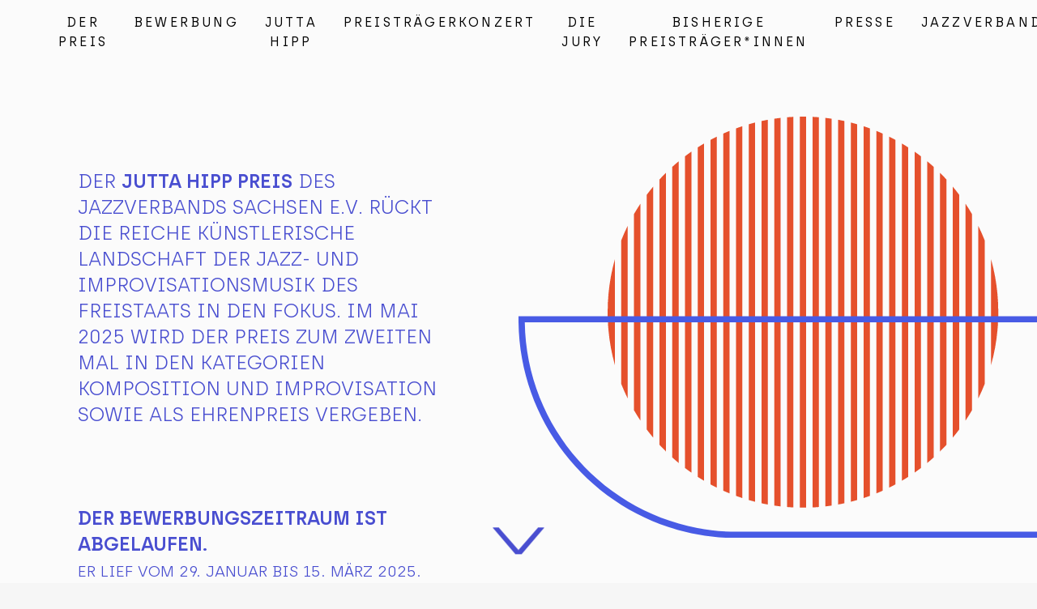

--- FILE ---
content_type: text/html
request_url: http://jutta-hipp-preis.de/
body_size: 11697
content:
<!DOCTYPE html>
<html lang="de">
	<head>
		<meta charset="UTF-8">
		<meta name="viewport" content="width=device-width">

		<meta http-equiv="Cache-control" content="no-cache, no-store, must-revalidate">
		<meta http-equiv="Pragma" content="no-cache">

		<meta name="description" content="Der Jutta Hipp Preis</strong> des Jazzverbands Sachsen e.V. rückt die lebendige, facettenreiche Jazzszene des Freistaats in den Fokus. Im Mai 2025 wird der Preis in den Kategorien Komposition und Improvisation sowie als Ehrenpreis vergeben.">

		<link rel="icon" type="image/png" href="/favicon.png">
		<link href="/fonts/definitions.css" rel="stylesheet">
		<meta name="generator" content="Astro v1.6.10">
		<title>Jutta Hipp Preis 2025</title>
	<link rel="stylesheet" href="/assets/datenschutz.bc53cc54.css" /><script type="module" src="/hoisted.4a63ba40.js"></script></head>
	<body class="font-light bg-light">
		<nav id="broad-navbar" class="flex z-10 font-regular tracking-widest justify-between fixed inset-x-0 top-0 md:h-20 sm:h-15 bg-light items-center md:px-10 px-4 py-4 transition">
    <div>
        <a href="/">
            <img class="w-36 md:w-48" alt="Logo Jutta Hipp Preis" src="/images/JH Jazzpreis_logo_02.svg">
        </a>
    </div>

    <ul class="hidden xl:flex uppercase">
        <a class="text-center" href="#section-preis">
                    <li class="ml-8 hover:underline">
                        Der Preis
                    </li>
                </a><a class="text-center" href="#section-bewerbung">
                    <li class="ml-8 hover:underline">
                        Bewerbung
                    </li>
                </a><a class="text-center" href="#section-juttahipp">
                    <li class="ml-8 hover:underline">
                        Jutta Hipp
                    </li>
                </a><a class="text-center" href="#section-konzert">
                    <li class="ml-8 hover:underline">
                        Preisträgerkonzert
                    </li>
                </a><a class="text-center" href="#section-jury">
                    <li class="ml-8 hover:underline">
                        Die Jury
                    </li>
                </a><a class="text-center" href="#section-preistraeger">
                    <li class="ml-8 hover:underline">
                        Bisherige Preisträger*innen
                    </li>
                </a><a class="text-center" href="#section-presse">
                    <li class="ml-8 hover:underline">
                        Presse
                    </li>
                </a><a class="text-center" href="#section-jazzverband">
                    <li class="ml-8 hover:underline">
                        Jazzverband
                    </li>
                </a>
    </ul>

    <div class="flex xl:hidden uppercase">
        <button aria-controls="overlay-menu" aria-expanded="false" id="menu-button" aria-label="Hauptmenü öffnen" class="text-3xl">☰</button>
    </div>
</nav>

<nav aria-label="Hauptmenü" id="overlay-menu" role="navigation" class="hidden overflow-auto fixed xs:inset-2 inset-4 rounded border-solid border-2 border-white text-white bg-blue shadow-overlay text-center z-50 justify-items-center justify-center items-center">
    <div class="uppercase mt-4 flex">
        <img class="w-32" alt="Menü Jutta Hipp Preis" src="/images/JH Jazzpreis_logo_02_w.svg">

        <div id="overlay-close-btn" class="text-6xl ml-8 sm:ml-32">
            <button class="overlay-close-btn text-white">&times;</button>
        </div>

        <!-- <span class="font-bold text-blue">Jutta Hipp Preis</span> -->
    </div>

    <hr class="my-2 w-full h-px bg-gray-200 border-0 dark:bg-gray-700">
    <ul>
        <li class="mb-2 hover:underline text-lg sm:mb-4 tracking-widest sm:text-3xl overlay-meu-item">
                    <a class="text-center" href="#section-preis">Der Preis</a>
                </li><li class="mb-2 hover:underline text-lg sm:mb-4 tracking-widest sm:text-3xl overlay-meu-item">
                    <a class="text-center" href="#section-bewerbung">Bewerbung</a>
                </li><li class="mb-2 hover:underline text-lg sm:mb-4 tracking-widest sm:text-3xl overlay-meu-item">
                    <a class="text-center" href="#section-juttahipp">Jutta Hipp</a>
                </li><li class="mb-2 hover:underline text-lg sm:mb-4 tracking-widest sm:text-3xl overlay-meu-item">
                    <a class="text-center" href="#section-konzert">Preisträgerkonzert</a>
                </li><li class="mb-2 hover:underline text-lg sm:mb-4 tracking-widest sm:text-3xl overlay-meu-item">
                    <a class="text-center" href="#section-jury">Die Jury</a>
                </li><li class="mb-2 hover:underline text-lg sm:mb-4 tracking-widest sm:text-3xl overlay-meu-item">
                    <a class="text-center" href="#section-preistraeger">Bisherige Preisträger*innen</a>
                </li><li class="mb-2 hover:underline text-lg sm:mb-4 tracking-widest sm:text-3xl overlay-meu-item">
                    <a class="text-center" href="#section-presse">Presse</a>
                </li><li class="mb-2 hover:underline text-lg sm:mb-4 tracking-widest sm:text-3xl overlay-meu-item">
                    <a class="text-center" href="#section-jazzverband">Jazzverband</a>
                </li>
    </ul>
    <hr class="my-2 w-full h-px bg-gray-200 border-0 dark:bg-gray-700">
    <div class="align-bottom">
        <div class="uppercase mb-4"><a href="/impressum">Impressum</a></div>
        <div class="uppercase mb-8"><a href="/datenschutz">Datenschutz</a></div>
        <div>© 2022 Jazzverband Sachsen e.V.</div>
    </div>
</nav><main class="relative flex-1">
		<section class="grid lg:grid-cols-12 inset-x-0 md:content-center md:p-8 lg:p-24 lg:pt-52 lg:pb-8 p-4 relative">
    <div class="col-span-5">
        <div class="text-lg sm:text-xl md:text-2xl text-blue max-lg:mt-24 mb-4 lg:mb-24 no-hyphenation uppercase">
            Der <strong>Jutta Hipp Preis</strong> des Jazzverbands Sachsen e.V. rückt die reiche 
            künstlerische Landschaft der Jazz- und Improvisationsmusik des Freistaats 
            in den Fokus. Im Mai 2025 wird der Preis zum zweiten Mal 
            in den Kategorien Komposition und Improvisation sowie als Ehrenpreis vergeben.
        </div>
        <div class="max-md:text-xl md:text-2xl mb-12 lg:mb-48 text-blue no-hyphenation uppercase">
            <strong>Der Bewerbungszeitraum ist abgelaufen.</strong> 
            <br>
            <small>Er lief vom 29. Januar bis 15. März 2025. Danke an alle Teilnehmenden!</small>
        </div>
    </div>

    <img class="hidden lg:block lg:fixed top-[20%] right-0 w-1/2 max-w-[800px]" aria-hidden="true" src="images/JHP_Element01.svg">
    <div style="width: 38%; aspect-ratio: 1/1" aria-hidden="true" class="max-w-[600px] hidden md:block lg:fixed top-[18%] right-[35px] rounded-full bg-key-visual-sm lg:bg-key-visual-lg bg-no-repeat bg-cover">
    </div>

    <div class="fixed left-0 right-0 bottom-8 " aria-hidden="true">
        <a href="#section-preistraeger-aktuell">
            <img class="m-auto animate-bounce mt-12 w-8 md:w-16" src="images/Pfeil_startsseite.svg">
        </a>
    </div>
</section>

		<section id="section-preistraeger-aktuell" class="px-2 sm:px-10 py-14 bg-blue relative overflow-x-hidden">
  <div class="md:grid grid-cols-12 gap-4">
    <div class="col-start-1 col-end-5 lg:col-start-3 lg:col-end-11">
      <h1 class="text-md font-semibold md:text-2xl mt-18 text-white uppercase">
        Preisträger*innen 2025
      </h1>

      <div class="text-white">
        <strong>Herzlichen Glückwunsch!</strong>
      </div>
    </div>
  </div>
  <div class="md:grid grid-cols-12 gap-4">
    <div class="col-start-1 col-end-5 md:col-start-2 md:col-end-10 lg:col-start-3 lg:col-end-12 flex flex-col mb-18 2xl:ml-32">
        
      <div class="mt-12 lg:grid grid-cols-3 gap-4">
                    <h3 class="font-semibold text-xl text-black mb-4 no-hyphenation">
                      <span class="uppercase">
                        Preisträgerin Kategorie Komposition
                      </span>
                      <br>
                      <span class="text-xl md:text-3xl text-white">
                        Marina Schlagintweit
                      </span>
                      <br>
                      <span class="text-xl md:text-2xl text-white">
                        &amp; Large Ensemble
                      </span>
  
                    </h3>
                    <img class="col-span-2" src="images/Marina Schlagintweit Large Ensemble .webp">
                  </div><div class="mt-12 lg:grid grid-cols-3 gap-4">
                    <h3 class="font-semibold text-xl text-black mb-4 no-hyphenation">
                      <span class="uppercase">
                        Preisträger Kategorie Improvisation
                      </span>
                      <br>
                      <span class="text-xl md:text-3xl text-white">
                        Stephan Deller
                      </span>
                      <br>
                      <span class="text-xl md:text-2xl text-white">
                        &amp; MOTUSNEU
                      </span>
  
                    </h3>
                    <img class="col-span-2" src="images/Pressefoto MOTUSNEU (c Stefan Hauer)-2.webp">
                  </div><div class="mt-12 lg:grid grid-cols-3 gap-4">
                    <h3 class="font-semibold text-xl text-black mb-4 no-hyphenation">
                      <span class="uppercase">
                        Ehrenpreis
                      </span>
                      <br>
                      <span class="text-xl md:text-3xl text-white">
                        Eckard Schleiermacher
                      </span>
                      <br>
                      <span class="text-xl md:text-2xl text-white">
                        vom Saxstall Pohrsdorf
                      </span>
  
                    </h3>
                    <img class="col-span-2" src="images/Schleiermacher_privat-2.webp">
                  </div>

        <div class="text-white mt-24">
          <p>
            Weitere Informationen in der  
            <a target="_blank" href="documents/Jutta_Hipp_Preis-Pressemitteilung22.04.2025.pdf">
              Pressemitteilung
            </a>.
          </p>
        </div>
    </div>
  </div>
</section>
		
		<!-- PREIS -->
		<section id="section-preis" class="px-2 sm:px-10 py-36 bg-light relative">
    <div class="md:grid md:grid-cols-12 gap-4">
        <div class="sm:col-span-6 md:col-span-12">
            <h1 id="preis" class="text-red">Der Preis</h1>
            <h2 class="mb-12">Die Jazzszene im Freistaat Sachsen ist lebendig und facettenreich.</h2>
        </div>
    </div>

    <div class="md:grid grid-cols-12 gap-4">
        <div class="col-span-12 xl:col-start-3 xl:col-span-6 mb-12">
            <p>
                Um für wachsende Aufmerksamkeit und überregionale Sichtbarkeit für diese vielfältige Szene zu sorgen, vergibt der Jazzverband Sachsen e.V. im Jahr 2025 zum zweiten Mal den <em>Jutta Hipp Preis</em> für herausragendes Wirken in den Kategorien Komposition und Improvisation.
            </p>
            <div class="expander">
                <div class="content">
                    <p class="mt-2">
                        Bereits etablierte Musiker*innen, die im Leben und künstlerischen Wirken mit dem Freistaat Sachsen verbunden sind, sollen mit dem Jutta Hipp Preis ermutigt und bestärkt werden, weiter für und mit ihre*r Musik voranzugehen.
                    </p>
                    <p class="mt-2">
                        Die Kategorien Improvisation und Komposition sind jeweils mit bis zu 3000 € dotiert. Wir laden insbesondere Bands und Ensembles ein sich zu bewerben. 
                    <br>
                        <strong>Anmerkung:</strong> Bei Einzelpersonen ist die Höhe des Preisgelds auf 1000 € limitiert. Ab zwei Personen beträgt das Preisgeld insgesamt 3000 €. 
                    </p>
                    <p class="mt-2">
                        Neben den Preisgeldern garantieren wir allen begleitenden Musiker*innen und den Preisträger*innen, die am Preisträgerkonzert beteiligt sind, eine Konzertmindestgage gemäß Deutscher Jazzunion.
                    </p>
                    <p class="mt-2">
                        Außerdem wird ein Ehrenpreis für herausragende kulturelle Leistungen für den Jazz im Freistaat vergeben.   
                    </p>
                </div>
                <a class="link-btn toggle text-center border-red text-red w-full" aria-label="Mehr erfahren"></a>
            </div>
        </div>
    </div>
</section>

		<!-- BEWERBUNG -->
		<section id="section-bewerbung" class="px-2 sm:px-10 py-24 bg-blue relative">
    <div class="md:grid grid-cols-12 gap-4">
        <div class="hidden md:block absolute left-0 top-48 md:max-lg:top-0 -ml-2 w-screen mb-12" aria-label="Bewerbungsstart: 29.01.2025, Bewerbungsschluss: 15.03.2025" role="complementary">
            <img aria-hidden="true" class="w-2/3 lg:w-2/5" src="images/timeline_bewerbung_25.svg">
        </div>

        <div class="lg:col-start-7 md:max-lg:col-start-4 lg:col-span-6 md:col-span-6 md:max-lg:mt-36 relative">
            <h1 class="text-white">Bewerbung</h1>
            <h2 class="mb-12">Ausschreibung</h2>

            <div class="block md:hidden -ml-12 mb-12" aria-label="Bewerbungsstart: 15.01.2023, Bewerbungsschluss: 15.03.2023" role="complementary">
                <img src="images/timeline_bewerbung.svg">
            </div>

            <p class="mb-12 text-white font-semibold">
                Der Bewerbungszeitraum ist bereits abgelaufen.
            </p>

            <p class="mb-12 text-white">
                Zur Teilnahme aufgerufen sind bereits im Beruf etablierte
                Jazzmusiker*innen, die im Freistaat Sachsen leben und wirken.
            </p>

            <div class="expander">
                <div class="content text-white lg:columns-2 mt-12">
                    <p>
                        Einzureichen sind
                    </p>
                    <ul class="list-outside list-disc">
                        <li>
                            <strong>Künstlerische Vita</strong><br> aus der außerdem die
                            Verbindung zum Freistaat Sachsen hervorgeht,
                        </li>
                        <li>
                            <strong>Aufnahmen</strong><br>
                            mit einer Gesamtlänge von etwa 20 Minuten,<br>
                            max. 3 Jahre alt und<br>
                            die Besetzung ist frei wählbar.
                        </li>
                        <li>
                            <strong>Notation</strong><br>
                            für eine Bewerbung in der Kategorie <span class="italic">Komposition</span>
                        </li>
                    </ul>

                    <p class="font-bold break-before-column">Bewerbungszeitraum</p>


                    <p>
                        Bewerbungen konnten vom <strong>29. Januar bis 15. März 2025</strong> eingereicht werden.
                    </p>

                    <p class="font-bold">Kontakt</p>

                    <p>
                        Bewerbungen und Fragen nimmt Cora Köhler unter
                        <a href="mailto:bewerbung@juttahipppreis.de">bewerbung@juttahipppreis.de</a> entgegen.
                    </p>
                    <p class="mt-12">
                        <a target="_blank" href="documents/Jutta_Hipp_Preis_2025_Ausschreibung.pdf">Hier gibt es die vollständige Ausschreibung als
                            Download.</a>
                    </p>
                </div>
                <a class="link-btn toggle text-center border-white text-white w-full" aria-label="Mehr erfahren"></a>
            </div>

            <!-- <details> -->
                <!-- <summary class="border-white text-white">
                    Mehr erfahren <img
                        class="inline-block w-4 ml-4"
                        aria-hidden="true" 
                        src="images/Pfeil_button_w.svg"
                    />
                </summary> -->

                <!-- <div class="content text-white lg:columns-2 mt-12">
                    
                </div>
            </details> -->
        </div>
    </div>
</section>

		<!-- JUTTA HIPP -->
		<section id="section-juttahipp" class="px-2 sm:px-10 py-14 bg-light relative overflow-x-hidden">
    <div class="md:grid grid-cols-12 gap-4">
        <div class="col-start-1 col-end-5 lg:col-start-3 lg:col-end-7">
            <h1 class="text-red">Jutta Hipp</h1>
            <h2 class="mb-12">Namensgeberin und Wegbereiterin</h2>
            <p>
                Geboren wurde Jutta Hipp 1924 in Leipzig. Ihre Karriere als
                Jazzpianistin begann für die studierte Graphikdesignerin in
                damals illegalen Jazzclubs ihrer Heimatstadt. Als der Jazz in
                den 50er Jahren in Deutschland Fahrt aufnahm, avancierte Jutta
                Hipp schnell zu <em>Europe's First Lady in Jazz.</em>
            </p>
            <div class="expander mx-auto">
                <div class="content">
                    <p>
                        Nachdem Jutta Hipp 1955 in die USA übersiedelte, 
                        erhielt sie als erste europäische Jazzmusiker*in einen Vertrag 
                        beim Label Blue Note Records und konnte sich 
                        in der amerikanischen Jazzszene etablieren. 
                    </p>
                    <p class="mt-6">
                        Heute ist Jutta Hipp, eine der prägendsten Musikerinnen ihrer Zeit, 
                        weitgehend in Vergessenheit geraten. Mit der Namensgebung des Preises 
                        möchte der Jazzverband Sachsen e.V. diese bedeutende Musiker*innenpersönlichkeit, 
                        eine Wegbereiterin für Frauen im Jazz sowie das Jazzland Sachsen, würdigen. 
                    </p>

                    <!-- <img class="rounded mb-12" src="images/juttahipp-2.jpg" /> -->
                    <!-- Foto von Susanne Schapowalowa -->
                </div>
                <a target="_blank" class="link-btn toggle text-center border-red text-red w-full">
                </a>
            </div>
        </div>
    </div>

    <div class="max-sm:hidden md:block absolute -right-12 h-[500px] w-[500px] top-[10%] rounded-full bg-cover md:bg-jutta bg-right bg-no-repeat bg-medium">
    </div>

    <div class="md:hidden mt-12">
        <img alt="Schwarzweißfotographie einer lächelnden Jutta Hipp auf einem Klavier gelehnt" class="m-auto rounded-full" src="images/juttahipp.jpg">
    </div>

    <div class="text-right">
        <small class="opacity-50 w-32" style="text-shadow: 1px 1px 0 white">Foto von Hajo Hipp (vö. im Jazz Podium 2006-07-31), GFDL</small>
    </div>
</section>

		<!-- PREISTRÄGERKONZERT -->
		<section id="section-konzert" class="px-2 sm:px-10 py-24 bg-blue relative">
    <div class="flex flex-col md:grid grid-cols-12 gap-4">
        <div class="col-span-6">
            <h1 class="text-white">Preisträgerkonzert</h1>
            <h2 class="mb-6">
                Die Preisträger*innen des Jutta Hipp Preises sind am <strong>22. Mai 2025</strong> im Malzhaus in Plauen zu erleben. 
            </h2>

            <p class="mb-4 text-white">
                Malzhaus Plauen <br>
                Alter Teich 7–9, 08527 Plauen
            </p>

            <p class="mb-4 text-white">
                Donnerstag, 22. Mai 2025<br>
                Einlass: 19:30 Uhr<br>
                Beginn: 20:00 Uhr
            </p>

            

            <p class="mb-4 text-white font-bold">
                Der Eintritt ist frei. Spenden gehen an das <a href="https://jazznart-festival.de/" target="_blank">Jazz'n'Art Festival Plauen</a>.
            </p>

            <p class="mb-4 text-white">
                Für alle, die nicht vor Ort dabei sein können, wird das Preisträgerkonzert aufgezeichnet und im Nachgang der Veranstaltung zur Verfügung stehen.
            </p>

            
        </div>

        <div class="md:mt-0 mt-4 col-start-7 order-last col-span-6 self-center text-center justify-self-center">
            <a href="https://www.malzhaus.de" target="_blank">
                <div class="max-w-xs pb-4 m-auto w-[190px] h-[210px] bg-contain bg-no-repeat bg-malzhaus rounded-md">
                </div>
            </a>

            <div class="text-white text-4xl">
                22&thinsp;/&thinsp;05&thinsp;/&thinsp;25
            </div>
        </div>
    </div>
</section>

		<!-- PRESSE -->
		<section id="section-jury" class="px-2 sm:px-10 pt-14 bg-light relative overflow-x-hidden">
<h1 class="text-red test">Jury</h1>
    <div class="md:grid grid-cols-2 lg:grid-cols-5 gap-2">

        <div class="flex justify-center items-center overflow-hidden relative mb-4">
                    <img class="flex-shrink-0 min-h-full min-w-full object-cover" alt="Robert Lucaciu" src="images/ROBERTLUCACIU_by_NicolasFabianKammerer.jpeg">
                    <div class="absolute text-white bottom-1 left-1 xl:bottom-2 xl:left-3 text-xl xl:text-3xl w-1/2 no-hyphenation font-medium" style="text-shadow:1px 1px 2px rgba(0,0,0,0.4)">
                        Robert Lucaciu
                    </div>
                </div><div class="flex justify-center items-center overflow-hidden relative mb-4">
                    <img class="flex-shrink-0 min-h-full min-w-full object-cover" alt="Ulrich Habersetzer" src="images/Ulrich Habersetzer © BR_Markus Konvalin-2.jpg">
                    <div class="absolute text-white bottom-1 left-1 xl:bottom-2 xl:left-3 text-xl xl:text-3xl w-1/2 no-hyphenation font-medium" style="text-shadow:1px 1px 2px rgba(0,0,0,0.4)">
                        Ulrich Habersetzer
                    </div>
                </div><div class="flex justify-center items-center overflow-hidden relative mb-4">
                    <img class="flex-shrink-0 min-h-full min-w-full object-cover" alt="Julia Neupert" src="images/Julia Neupert_by_Matt Wand-2.jpg">
                    <div class="absolute text-white bottom-1 left-1 xl:bottom-2 xl:left-3 text-xl xl:text-3xl w-1/2 no-hyphenation font-medium" style="text-shadow:1px 1px 2px rgba(0,0,0,0.4)">
                        Julia Neupert
                    </div>
                </div><div class="flex justify-center items-center overflow-hidden relative mb-4">
                    <img class="flex-shrink-0 min-h-full min-w-full object-cover" alt="Julia Hemmerling" src="images/Julia Hemmerling 1.jpg">
                    <div class="absolute text-white bottom-1 left-1 xl:bottom-2 xl:left-3 text-xl xl:text-3xl w-1/2 no-hyphenation font-medium" style="text-shadow:1px 1px 2px rgba(0,0,0,0.4)">
                        Julia Hemmerling
                    </div>
                </div><div class="flex justify-center items-center overflow-hidden relative mb-4">
                    <img class="flex-shrink-0 min-h-full min-w-full object-cover" alt="Marie Blobel" src="images/Marie Blobel_by_ClaraMarnette.jpg">
                    <div class="absolute text-white bottom-1 left-1 xl:bottom-2 xl:left-3 text-xl xl:text-3xl w-1/2 no-hyphenation font-medium" style="text-shadow:1px 1px 2px rgba(0,0,0,0.4)">
                        Marie Blobel
                    </div>
                </div>
    </div>

    <div class="text-center py-14">
        <a target="_blank" id="jury-expand" class="link-btn border-red text-red cursor-pointer">
            Mehr erfahren <img aria-hidden="true" class="inline-block w-4 h-4" src="images/Pfeil_button.svg">
        </a>
    </div>
</section>

<section id="section-jury-expanded" class="hidden px-2 sm:px-10 pt-14 bg-light relative overflow-x-hidden">
    <h1 class="text-red test">Jury</h1>
    <div class="md:grid grid-cols-2 lg:grid-cols-6 justify-items-center gap-12">
        <div style="max-width: 22rem" class="lg:col-span-2">
                    <div>
                        <div>
                            <img class="w-full" alt="Robert Lucaciu" src="images/ROBERTLUCACIU_by_NicolasFabianKammerer.jpeg">
                        </div>
                        <h3 class="mt-2 md:mt-12 text-3xl font-semibold">Robert Lucaciu</h3>
                        <div class="whitespace-pre-line text-sm mb-8 md:mb-0">
                            Robert Lucaciu ist ein deutsch-rumänischer Kontrabassist, Pädagoge und Komponist. Er hat ein eklektisches künstlerisches Wirkungsfeld und spielt neben zeitgenössischem Jazz auch klassische Musik des 20. und 21. Jahrhunderts sowie experimentelle und frei improvisierte Musik. 

Lucaciu hat auch als Komponist, Bühnenmusiker und Darsteller in verschiedenen Theaterproduktionen gearbeitet und ist als Musikpädagoge, Konzertveranstalte und Programmkurator tätig. Er arbeitet mit einer Vielzahl an internationalen Künstler*innen zusammen und ist an mehr als 20 CD-Veröffentlichungen beteiligt.

Lucaciu ist auch im Vorstand der Berufsverbände Jazzverband Sachsen e.V. und Deutsche Jazzunion ehrenamtlich engagiert. Sein jüngstes Projekt &quot;Fallen Crooner&quot; beschäftigt sich mit Männlichkeitsbildern. Außerdem arbeitet er intensiv mit der griechischen Musikerin Evi Filippou im Duo.    
        
                        </div>
                    </div>
                </div><div style="max-width: 22rem" class="lg:col-span-2">
                    <div>
                        <div>
                            <img class="w-full" alt="Ulrich Habersetzer" src="images/Ulrich Habersetzer © BR_Markus Konvalin-2.jpg">
                        </div>
                        <h3 class="mt-2 md:mt-12 text-3xl font-semibold">Ulrich Habersetzer</h3>
                        <div class="whitespace-pre-line text-sm mb-8 md:mb-0">
                            Ulrich Habersetzer, Jahrgang 1983, ist Musikjournalist, Buchautor, Redakteur und Moderator beim Bayerischen Rundfunk mit Schwerpunkt Jazz. 

        Schon während seines Studiums der Musikwissenschaft, Musikpädagogik und der Europäischen Ethnologie in München und Wien arbeitete er als Konzertveranstalter, Künstleragent, Musiker und seit 2007 hauptsächlich als Musikjournalist. Er hat rund 1000 Hörfunk- und zahlreiche Printbeiträge für BR-KLASSIK, Bayern 2, BR24, Deutschlandfunk Kultur, NDR Info und andere gestaltet. Er ist Autor der Webserie „Helge Schneider erklärt Jazz“, des Podcast „Dein Weg. Dein Ziel.“ und Co-Autor des Buchs „It has lines in its face – Internationale Jazzwoche Burghausen seit 1970“. 2022 wurde er gemeinsam mit Beate Sampson und Roland Spiegel mit dem Deutschen Radiopreis in der Kategorie „Beste Sendung“ ausgezeichnet. Er ist Autor und Regisseur der ARD-Webdoku „#Challenge1923“ und erhielt dafür den Deutschen Jazzpreis 2024 in der Kategorie „Journalistische Leistung“.

Ulrich Habersetzer lebt in München, ist verheiratet und Vater von zwei Söhnen.
                        </div>
                    </div>
                </div><div style="max-width: 22rem" class="lg:col-span-2">
                    <div>
                        <div>
                            <img class="w-full" alt="Julia Neupert" src="images/Julia Neupert_by_Matt Wand-2.jpg">
                        </div>
                        <h3 class="mt-2 md:mt-12 text-3xl font-semibold">Julia Neupert</h3>
                        <div class="whitespace-pre-line text-sm mb-8 md:mb-0">
                            Julia Neupert, SWR Kultur Jazzredakteurin. Geboren in Rostock, Studium der Musikwissenschaft und Germanistik an der Universität Leipzig, danach Musikjournalismus an der Musikhochschule Karlsruhe. 

        Anschließend Autorin und Moderatorin für verschiedene ARD-Sendeformate, seit 2008 bei SWR Kultur in der Redaktion Neue Musik/Jazz mit einem inhaltlichen Schwerpunkt auf Jazz und zeitgenössisch improvisierter Musik. 

        Dozentin für Jazzgeschichte an der Hochschule der Künste Bern.
                        </div>
                    </div>
                </div><div style="max-width: 22rem" class="lg:col-span-3">
                    <div>
                        <div>
                            <img class="w-full" alt="Julia Hemmerling" src="images/Julia Hemmerling 1.jpg">
                        </div>
                        <h3 class="mt-2 md:mt-12 text-3xl font-semibold">Julia Hemmerling</h3>
                        <div class="whitespace-pre-line text-sm mb-8 md:mb-0">
                            Julia Hemmerling kommt ursprünglich aus dem schönen Schleswig-Holstein und hat in Hamburg Gesang gelernt. Nach ihren geisteswissenschaftlichen Studien und dem Masterstudium Hörfunk ist sie schnell in der ARD tätig geworden. Seit 13 Jahren arbeitet sie als freie Journalistin und Radiomoderatorin unter anderem für den Mitteldeutschen Rundfunk. 

        Am liebsten berichtet sie über alle Arten von Musik, hauptsächlich aber über Jazz. Sie ist Gastgeberin und Chefin des Jazzlabors, das einmal im Monat Produktionsbedingungen und den kreativen Flow von Jazzmusiker*innen beleuchtet. Mittlerweile ist das Format nicht nur als Podcast im Internet, sondern auch im Radio in fünf Bundesländern von Nord bis Süd verteilt hörbar.
                        </div>
                    </div>
                </div><div style="max-width: 22rem" class="lg:col-span-3">
                    <div>
                        <div>
                            <img class="w-full" alt="Marie Blobel" src="images/Marie Blobel_by_ClaraMarnette.jpg">
                        </div>
                        <h3 class="mt-2 md:mt-12 text-3xl font-semibold">Marie Blobel</h3>
                        <div class="whitespace-pre-line text-sm mb-8 md:mb-0">
                            Marie Blobel ist 1982 in Leipzig geboren und aufgewachsen in Wuppertal. Nach verschiedenen organisatorischen Tätigkeiten, u.a. bei Theater der Welt in Stuttgart, bei Menno Plukker Theatre Agency in Montreal, Kanada und Pina Bausch Internationales Tanz- und Theaterfestival in Wuppertal, Essen und Düsseldorf, hat sie sich ab 2009 der Organisation von Jazzkonzerten verschrieben. Seit 2016 kuratiert und organisiert sie ihre eigenen Jazzveranstaltungen in Berlin und hat 2024 die Leitung der jazzwerkstatt Peitz übernommen.
                        </div>
                    </div>
                </div>
    </div>

    <div class="text-center py-14">
        <a target="_blank" id="jury-collapse" onclick="document.getElementById('section-jury').classList.add('hidden')" class="link-btn border-red text-red cursor-pointer">
            Weniger <img aria-hidden="true" class="inline-block w-4 h-4 rotate-180" src="images/Pfeil_button.svg">
        </a>
    </div>
</section>


		
		<!-- BISHERIGE PREISTRÄGER -->
		<section id="section-preistraeger" class="px-2 sm:px-10 py-14 bg-lighter relative overflow-x-hidden">
  <div class="lg:grid grid-cols-12 gap-4">
    <div class="col-start-1 col-end-5 lg:col-start-3 lg:col-end-11">
      <h1 class="text-md font-semibold md:text-2xl mt-18 text-red uppercase">
        Preisträger*innen 2023
      </h1>

      <div class="text-lg mt-8 no-hyphenation">
        Das Preisträger*innenkonzert fand am 15. Juni 2023 im Jazzclub Tonne
        e.V. statt. Es kann 
        <a href="https://www.youtube.com/watch?v=k1MOxQ4F66Q&pp=ygUQanV0dGEgaGlwcCBwcmVpcw%3D%3D" target="_blank">
          hier (YouTube)
        </a> 
        angeschaut werden.
      </div>

      <div class="flex flex-col mb-18 2xl:ml-32">
        <div class="2xl:flex gap-24">
          <div class="mt-8">
          <h3 class="font-semibold text-xl text-red mb-4 no-hyphenation">
            <span class="uppercase">
              Preisträger Kategorie
              <br>
              Improvisation
            </span>
            <br>
            <span class="text-xl md:text-3xl text-black">Olga Reznichenko</span>
          </h3>
          <div class="relative max-w-3xl">
            <img title="Foto von Lukas Diller" alt="Foto von Olga Reznichenko" src="images/_Olga_by_LukasDiller-214_sm.jpg">
            <span class="absolute bottom-0 right-0 px-1 text-xs text-white backdrop-blur">
              Foto: Lukas Diller
            </span>
          </div>
        </div>

        <div class="mt-8">
          <h3 class="font-semibold text-xl text-red mb-4 no-hyphenation">
            <span class="uppercase">
              Preisträger Kategorie
              <br>
              Komposition
            </span>
            <br>
            <span class="text-xl md:text-3xl text-black"> Matti Oehl</span>
          </h3>
          <div class="relative max-w-3xl">
            <img title="Foto von Lukas Diller" alt="Foto von Matti Oehl" src="images/_MattiOehl_by_LukasDiller-55_sm.jpg">
            <span class="absolute bottom-0 right-0 px-1 text-xs text-white backdrop-blur">
              Foto: Lukas Diller
            </span>
          </div>
        </div>
        </div>
        

        <div class="2xl:col-span-3 col-span-4">
          <h3 class="font-semibold text-xl mt-8 text-red mb-8">
            <span class="uppercase">Ehrenpreisträger</span>
          </h3>
          <p>
            Einen Ehrenpreis vergab der Vorstand des Jazzverbands Sachsen e.V.
            an die 
            <strong>
              Abteilung Popularmusik des Robert Schumann Konservatoriums Zwickau
            </strong>
            .
          </p>
          <p>
            Weitere Informationen erhalten Sie in der damaligen 
            <a target="_blank" href="documents/20230606_jazzpreis_pressetext02.pdf">
              Pressemitteilung
            </a>
            .
          </p>
        </div>
      </div>
    </div>
  </div>
</section>

		<!-- PRESSE -->
		<section id="section-presse" class="px-2 sm:px-10 py-14 bg-light relative overflow-x-hidden">
  <div class="lg:grid grid-cols-10 gap-4">
    <div class="col-span-4">
      <h1 class="text-red">Presse</h1>
      <p class="mb-12">
        Hier finden Medienvertreter*innen Presseinformationen zum Download. Für
        Rückfragen und weitere Informationen steht Ihnen Cora Köhler unter
        <a href="mailto:orga@juttahipppreis.de">orga@juttahipppreis.de</a> zur
        Verfügung.
      </p>
    </div>

    <div class="sm:flex justify-around col-span-6 gap-2">

      <div class="flex flex-col justify-between justify-items-center mb-4 sm:mb-0">
        <a target="_blank" class="md:flex justify-center flex-1 mb-4" aria-hidden="true" href="/documents/Jutta_Hipp_Preis-Pressemitteilung22.04.2025.pdf">
          <img class="hidden lg:block w-32" src="images/Bild_Pressetext.svg">
        </a>
        <a target="_blank" href="/documents/Jutta_Hipp_Preis-Pressemitteilung22.04.2025.pdf" class="link-btn border-red text-red w-100">
          Download Pressetext
        </a>
      </div>

      <div class="flex flex-col justify-between justify-items-center">
        <a target="_blank" class="md:flex justify-center flex-1 mb-4" aria-hidden="true" href="/documents/jutta-hipp-preis_logo.zip">
          <img class="hidden lg:block w-48" aria-hidden="true" src="images/Bild_Logodownload.svg">
        </a>
        <a target="_blank" href="/documents/jutta-hipp-preis_logo.zip" class="link-btn border-red text-red w-100">
          Download Logo
        </a>
      </div>
      
    </div>

    <!-- <img
            src="images/presse_decor.svg"
            class="hidden md:block h-[50%] top-[25%] absolute xl:-right-36 lg:-right-[40%] md:-right-[60%]"
        /> -->
  </div>
</section>

		<!-- JAZZVERBAND -->
		<section id="section-jazzverband" class="px-2 sm:px-10 py-24 bg-lighter relative overflow-x-hidden">
			<div class="md:grid grid-cols-12 gap-4">
				<div class="col-span-6"></div>
				<div class="col-start-6 col-span-6">
					<h1 class="text-red">Jazzverband Sachsen e.V.</h1>
					<h2 class="mb-12 text-black">
						Sprachrohr der vielfältigen und kreativen Jazz-Landschaft Sachsens
					</h2>

					<p class="lg:columns-2 mb-12">
						Der Jazzverband Sachsen e.V. ist ein Zusammenschluss von Akteur*innen des Jazz und 
						der jazzverwandten Musik in Sachsen aller Generationen. Er versteht sich als Ratgeber und 
						kulturpolitisches Kompetenzzentrum für Kommunikation, Vernetzung und Austausch und fördert 
						den Jazz als unverzichtbaren Bestandteil des kulturellen Lebens. 
						Er vertritt die Interessen von Musiker*innen, Veranstalter*innen und Ausbildungsstätten gleichermaßen.
					</p>

					<div class="md:hidden mb-12 text-center">
						<a target="_blank" href="https://jazzverband-sachsen.de/">
						<img aria-hidden="true" class="m-auto opacity-50" src="images/jazzverband_sachsen_logo_lines.svg">
						</a>
					</div>

					<p>
						<a target="_blank" href="https://jazzverband-sachsen.de/" class="link-btn border-red text-red w-full">
						Website des &shy;Jazzverbands &#10132;
					</a>
					</p>
				</div>
			</div>

			<!-- <div class="max-sm:hidden md:block absolute h-4/5 md:left-0 md:w-1/5 opacity-50 top-[10%]"> -->
			<div class="hidden md:block opacity-50 absolute left-0 h-1/3 top-[33%] lg:h-1/2 lg:top-[25%] xl:h-3/4 xl:top-[12%]">
			<!-- <div class="hidden md:block opacity-50 absolute left-0 md:h-1/2 lg:h-3/4  max:lg:top-[12%] md:top-[25%]"> -->
				<img aria-hidden="true" class="h-full -ml-4" src="images/jazzverband_sachsen_logo_lines.svg">
			</div>
	
		</section>
	</main><div class="bg-white relative flex lg:flex-row flex-col justify-center items-center border-t-2 px-2 py-2 lg:gap-12 gap-4">
    <div class="mr-8 text-sm opacity-80 my-8 lg:my-0">Gefördert durch</div>

    <a title="Initiative Musik gGmbH" target="_blank" href="https://www.initiative-musik.de/"><img alt="Logo der Initiative Musik gGmbH" class="w-28 mr-4" src="/images/IMU_Logo_RGB_schwarz_Schutzraum.png"></a>
    <a title="Die Beauftrage der Bundesregierung für Kultur und Medien" target="_blank" href="https://www.bundesregierung.de/breg-de/bundesregierung/bundeskanzleramt/staatsministerin-fuer-kultur-und-medien">
        <img alt="Logo der Beauftragen der Bundesregierung für Kultur und Medien" class="w-44" src="/images/BKM_de_v2__Web_Graustufen.svg">
    </a>
    <a title="Spitzenstadt Plauen" target="_blank" href="https://www.plauen.de/Tourismus-Kultur-und-Freizeit/">
        <img alt="Logo der Stadt Plauen" class="w-24" src="/images/plauen_logo.svg">
    </a>
    <div class="flex items-center gap-8">
        <a title="gefördert aus Mitteln des Sächsischen Staatsministerium für Soziales und Gesellschaftlichen Zusammenhalt" target="_blank" href="https://www.ehrenamt.sachsen.de/foerderprogramm-wir-fuer-sachsen.html">
            <img alt="Logo des Förderprogramm Wir für Sachsen" class="w-28" src="/images/wfS_logo_neu_rdax_87.png">
        </a>
        <p class="w-44 text-xs pt-2">
            gefördert aus Mitteln des Sächsischen Staatsministerium für Soziales
            und Gesellschaftlichen Zusammenhalt
        </p>
    </div>
</div>

<footer class="text-center md:text-left flex md:flex-row flex-col z-10 justify-between md:h-16 bg-darker text-mid drop-shadow-md items-center px-10 py-5">
    <div>© 2022 Jazzverband Sachsen e.V.</div>

    <div class="flex md:flex-row flex-col uppercase">
        <a class="md:mr-8 tracking-wide" href="/impressum">Impressum</a>
        <a class="tracking-wide" href="/datenschutz">Datenschutz</a>
    </div>
</footer>
	



</body></html>

--- FILE ---
content_type: text/css
request_url: http://jutta-hipp-preis.de/fonts/definitions.css
body_size: 2397
content:
@font-face {
    font-family: 'archiamedium';
    src: url('archia-medium-webfont.eot');
    src: url('archia-medium-webfont.eot?#iefix') format('embedded-opentype'),
         url('archia-medium-webfont.woff2') format('woff2'),
         url('archia-medium-webfont.woff') format('woff'),
         url('archia-medium-webfont.ttf') format('truetype');
    font-weight: normal;
    font-style: normal;
}

@font-face {
    font-family: 'archiasemibold';
    src: url('archia-semibold-webfont.eot');
    src: url('archia-semibold-webfont.eot?#iefix') format('embedded-opentype'),
         url('archia-semibold-webfont.woff2') format('woff2'),
         url('archia-semibold-webfont.woff') format('woff'),
         url('archia-semibold-webfont.ttf') format('truetype');
    font-weight: normal;
    font-style: normal;

}

@font-face {
    font-family: 'archiabold';
    src: url('archia-bold-webfont.eot');
    src: url('archia-bold-webfont.eot?#iefix') format('embedded-opentype'),
         url('archia-bold-webfont.woff2') format('woff2'),
         url('archia-bold-webfont.woff') format('woff'),
         url('archia-bold-webfont.ttf') format('truetype');
    font-weight: normal;
    font-style: normal;

}

@font-face {
    font-family: 'archiaregular';
    src: url('archia-regular-webfont.eot');
    src: url('archia-regular-webfont.eot?#iefix') format('embedded-opentype'),
         url('archia-regular-webfont.woff2') format('woff2'),
         url('archia-regular-webfont.woff') format('woff'),
         url('archia-regular-webfont.ttf') format('truetype');
    font-weight: normal;
    font-style: normal;

}

@font-face {
    font-family: 'archialight';
    src: url('archia-light-webfont.eot');
    src: url('archia-light-webfont.eot?#iefix') format('embedded-opentype'),
         url('archia-light-webfont.woff2') format('woff2'),
         url('archia-light-webfont.woff') format('woff'),
         url('archia-light-webfont.ttf') format('truetype');
    font-weight: normal;
    font-style: normal;

}

@font-face {
    font-family: 'archiathin';
    src: url('archia-thin-webfont.eot');
    src: url('archia-thin-webfont.eot?#iefix') format('embedded-opentype'),
         url('archia-thin-webfont.woff2') format('woff2'),
         url('archia-thin-webfont.woff') format('woff'),
         url('archia-thin-webfont.ttf') format('truetype');
    font-weight: normal;
    font-style: normal;

}

--- FILE ---
content_type: text/css
request_url: http://jutta-hipp-preis.de/assets/datenschutz.bc53cc54.css
body_size: 19111
content:
.bg-key-visual-sm{background-image:url(/images/keyvisual_sm.jpg)}.bg-key-visual-element{background-image:url(/images/JHP_Element01.svg)}.bg-malzhaus{background-image:url(/images/malzhaus_logo.png)}*,:before,:after{box-sizing:border-box;border-width:0;border-style:solid;border-color:#e5e7eb}:before,:after{--tw-content: ""}html{line-height:1.5;-webkit-text-size-adjust:100%;-moz-tab-size:4;-o-tab-size:4;tab-size:4;font-family:ui-sans-serif,system-ui,-apple-system,BlinkMacSystemFont,Segoe UI,Roboto,Helvetica Neue,Arial,Noto Sans,sans-serif,"Apple Color Emoji","Segoe UI Emoji",Segoe UI Symbol,"Noto Color Emoji";font-feature-settings:normal}body{margin:0;line-height:inherit}hr{height:0;color:inherit;border-top-width:1px}abbr:where([title]){-webkit-text-decoration:underline dotted;text-decoration:underline dotted}h1,h2,h3,h4,h5,h6{font-size:inherit;font-weight:inherit}a{color:inherit;text-decoration:inherit}b,strong{font-weight:bolder}code,kbd,samp,pre{font-family:ui-monospace,SFMono-Regular,Menlo,Monaco,Consolas,Liberation Mono,Courier New,monospace;font-size:1em}small{font-size:80%}sub,sup{font-size:75%;line-height:0;position:relative;vertical-align:baseline}sub{bottom:-.25em}sup{top:-.5em}table{text-indent:0;border-color:inherit;border-collapse:collapse}button,input,optgroup,select,textarea{font-family:inherit;font-size:100%;font-weight:inherit;line-height:inherit;color:inherit;margin:0;padding:0}button,select{text-transform:none}button,[type=button],[type=reset],[type=submit]{-webkit-appearance:button;background-color:transparent;background-image:none}:-moz-focusring{outline:auto}:-moz-ui-invalid{box-shadow:none}progress{vertical-align:baseline}::-webkit-inner-spin-button,::-webkit-outer-spin-button{height:auto}[type=search]{-webkit-appearance:textfield;outline-offset:-2px}::-webkit-search-decoration{-webkit-appearance:none}::-webkit-file-upload-button{-webkit-appearance:button;font:inherit}summary{display:list-item}blockquote,dl,dd,h1,h2,h3,h4,h5,h6,hr,figure,p,pre{margin:0}fieldset{margin:0;padding:0}legend{padding:0}ol,ul,menu{list-style:none;margin:0;padding:0}textarea{resize:vertical}input::-moz-placeholder,textarea::-moz-placeholder{opacity:1;color:#9ca3af}input::placeholder,textarea::placeholder{opacity:1;color:#9ca3af}button,[role=button]{cursor:pointer}:disabled{cursor:default}img,svg,video,canvas,audio,iframe,embed,object{display:block;vertical-align:middle}img,video{max-width:100%;height:auto}[hidden]{display:none}*,:before,:after{--tw-border-spacing-x: 0;--tw-border-spacing-y: 0;--tw-translate-x: 0;--tw-translate-y: 0;--tw-rotate: 0;--tw-skew-x: 0;--tw-skew-y: 0;--tw-scale-x: 1;--tw-scale-y: 1;--tw-pan-x: ;--tw-pan-y: ;--tw-pinch-zoom: ;--tw-scroll-snap-strictness: proximity;--tw-ordinal: ;--tw-slashed-zero: ;--tw-numeric-figure: ;--tw-numeric-spacing: ;--tw-numeric-fraction: ;--tw-ring-inset: ;--tw-ring-offset-width: 0px;--tw-ring-offset-color: #fff;--tw-ring-color: rgb(59 130 246 / .5);--tw-ring-offset-shadow: 0 0 #0000;--tw-ring-shadow: 0 0 #0000;--tw-shadow: 0 0 #0000;--tw-shadow-colored: 0 0 #0000;--tw-blur: ;--tw-brightness: ;--tw-contrast: ;--tw-grayscale: ;--tw-hue-rotate: ;--tw-invert: ;--tw-saturate: ;--tw-sepia: ;--tw-drop-shadow: ;--tw-backdrop-blur: ;--tw-backdrop-brightness: ;--tw-backdrop-contrast: ;--tw-backdrop-grayscale: ;--tw-backdrop-hue-rotate: ;--tw-backdrop-invert: ;--tw-backdrop-opacity: ;--tw-backdrop-saturate: ;--tw-backdrop-sepia: }::backdrop{--tw-border-spacing-x: 0;--tw-border-spacing-y: 0;--tw-translate-x: 0;--tw-translate-y: 0;--tw-rotate: 0;--tw-skew-x: 0;--tw-skew-y: 0;--tw-scale-x: 1;--tw-scale-y: 1;--tw-pan-x: ;--tw-pan-y: ;--tw-pinch-zoom: ;--tw-scroll-snap-strictness: proximity;--tw-ordinal: ;--tw-slashed-zero: ;--tw-numeric-figure: ;--tw-numeric-spacing: ;--tw-numeric-fraction: ;--tw-ring-inset: ;--tw-ring-offset-width: 0px;--tw-ring-offset-color: #fff;--tw-ring-color: rgb(59 130 246 / .5);--tw-ring-offset-shadow: 0 0 #0000;--tw-ring-shadow: 0 0 #0000;--tw-shadow: 0 0 #0000;--tw-shadow-colored: 0 0 #0000;--tw-blur: ;--tw-brightness: ;--tw-contrast: ;--tw-grayscale: ;--tw-hue-rotate: ;--tw-invert: ;--tw-saturate: ;--tw-sepia: ;--tw-drop-shadow: ;--tw-backdrop-blur: ;--tw-backdrop-brightness: ;--tw-backdrop-contrast: ;--tw-backdrop-grayscale: ;--tw-backdrop-hue-rotate: ;--tw-backdrop-invert: ;--tw-backdrop-opacity: ;--tw-backdrop-saturate: ;--tw-backdrop-sepia: }.fixed{position:fixed}.absolute{position:absolute}.relative{position:relative}.inset-4{inset:1rem}.inset-x-0{left:0;right:0}.left-0{left:0}.top-48{top:12rem}.-right-12{right:-3rem}.top-\[10\%\]{top:10%}.top-\[33\%\]{top:33%}.top-\[20\%\]{top:20%}.right-0{right:0}.top-\[18\%\]{top:18%}.right-\[35px\]{right:35px}.bottom-8{bottom:2rem}.bottom-1{bottom:.25rem}.left-1{left:.25rem}.top-0{top:0}.top-\[25\%\]{top:25%}.bottom-0{bottom:0}.z-10{z-index:10}.z-0{z-index:0}.z-50{z-index:50}.order-last{order:9999}.col-span-6{grid-column:span 6 / span 6}.col-span-5{grid-column:span 5 / span 5}.col-span-4{grid-column:span 4 / span 4}.col-span-12{grid-column:span 12 / span 12}.col-span-2{grid-column:span 2 / span 2}.col-start-1{grid-column-start:1}.col-start-6{grid-column-start:6}.col-start-8{grid-column-start:8}.col-start-7{grid-column-start:7}.col-end-5{grid-column-end:5}.m-auto{margin:auto}.my-8{margin-top:2rem;margin-bottom:2rem}.mx-auto{margin-left:auto;margin-right:auto}.mx-24{margin-left:6rem;margin-right:6rem}.my-2{margin-top:.5rem;margin-bottom:.5rem}.-ml-2{margin-left:-.5rem}.mb-12{margin-bottom:3rem}.-ml-12{margin-left:-3rem}.mt-12{margin-top:3rem}.ml-4{margin-left:1rem}.mr-8{margin-right:2rem}.mr-4{margin-right:1rem}.mt-6{margin-top:1.5rem}.-ml-4{margin-left:-1rem}.mb-4{margin-bottom:1rem}.mt-2{margin-top:.5rem}.mb-8{margin-bottom:2rem}.mb-6{margin-bottom:1.5rem}.mt-3{margin-top:.75rem}.mt-4{margin-top:1rem}.ml-8{margin-left:2rem}.mb-2{margin-bottom:.5rem}.mt-8{margin-top:2rem}.mt-24{margin-top:6rem}.block{display:block}.inline-block{display:inline-block}.flex{display:flex}.grid{display:grid}.hidden{display:none}.h-\[500px\]{height:500px}.h-4\/5{height:80%}.h-1\/3{height:33.333333%}.h-full{height:100%}.h-4{height:1rem}.h-\[210px\]{height:210px}.h-px{height:1px}.h-\[50\%\]{height:50%}.min-h-full{min-height:100%}.w-screen{width:100vw}.w-2\/3{width:66.666667%}.w-full{width:100%}.w-4{width:1rem}.w-28{width:7rem}.w-44{width:11rem}.w-24{width:6rem}.w-\[500px\]{width:500px}.w-32{width:8rem}.w-1\/2{width:50%}.w-8{width:2rem}.w-\[190px\]{width:190px}.w-36{width:9rem}.w-48{width:12rem}.min-w-full{min-width:100%}.max-w-\[800px\]{max-width:800px}.max-w-\[600px\]{max-width:600px}.max-w-xs{max-width:20rem}.max-w-3xl{max-width:48rem}.flex-1{flex:1 1 0%}.flex-shrink-0{flex-shrink:0}.rotate-180{--tw-rotate: 180deg;transform:translate(var(--tw-translate-x),var(--tw-translate-y)) rotate(var(--tw-rotate)) skew(var(--tw-skew-x)) skewY(var(--tw-skew-y)) scaleX(var(--tw-scale-x)) scaleY(var(--tw-scale-y))}.transform{transform:translate(var(--tw-translate-x),var(--tw-translate-y)) rotate(var(--tw-rotate)) skew(var(--tw-skew-x)) skewY(var(--tw-skew-y)) scaleX(var(--tw-scale-x)) scaleY(var(--tw-scale-y))}@keyframes bounce{0%,to{transform:translateY(-25%);animation-timing-function:cubic-bezier(.8,0,1,1)}50%{transform:none;animation-timing-function:cubic-bezier(0,0,.2,1)}}.animate-bounce{animation:bounce 1s infinite}.cursor-pointer{cursor:pointer}.list-outside{list-style-position:outside}.list-disc{list-style-type:disc}.break-before-column{-moz-column-break-before:column;break-before:column}.grid-cols-12{grid-template-columns:repeat(12,minmax(0,1fr))}.grid-cols-2{grid-template-columns:repeat(2,minmax(0,1fr))}.grid-cols-3{grid-template-columns:repeat(3,minmax(0,1fr))}.grid-cols-10{grid-template-columns:repeat(10,minmax(0,1fr))}.flex-col{flex-direction:column}.content-center{align-content:center}.items-center{align-items:center}.justify-center{justify-content:center}.justify-between{justify-content:space-between}.justify-around{justify-content:space-around}.justify-items-center{justify-items:center}.gap-4{gap:1rem}.gap-8{gap:2rem}.gap-2{gap:.5rem}.gap-12{gap:3rem}.gap-24{gap:6rem}.self-center{align-self:center}.justify-self-center{justify-self:center}.overflow-auto{overflow:auto}.overflow-hidden{overflow:hidden}.overflow-x-hidden{overflow-x:hidden}.whitespace-pre-line{white-space:pre-line}.rounded{border-radius:.25rem}.rounded-full{border-radius:9999px}.rounded-md{border-radius:.375rem}.border{border-width:1px}.border-2{border-width:2px}.border-0{border-width:0px}.border-t-2{border-top-width:2px}.border-solid{border-style:solid}.border-white{--tw-border-opacity: 1;border-color:rgb(255 255 255 / var(--tw-border-opacity))}.border-red{--tw-border-opacity: 1;border-color:rgb(229 80 44 / var(--tw-border-opacity))}.bg-blue{--tw-bg-opacity: 1;background-color:rgb(73 78 208 / var(--tw-bg-opacity))}.bg-white{--tw-bg-opacity: 1;background-color:rgb(255 255 255 / var(--tw-bg-opacity))}.bg-darker{--tw-bg-opacity: 1;background-color:rgb(41 35 35 / var(--tw-bg-opacity))}.bg-light{--tw-bg-opacity: 1;background-color:rgb(251 251 251 / var(--tw-bg-opacity))}.bg-lighter{--tw-bg-opacity: 1;background-color:rgb(249 248 249 / var(--tw-bg-opacity))}.bg-white\/10{background-color:#ffffff1a}.bg-gray-200{--tw-bg-opacity: 1;background-color:rgb(229 231 235 / var(--tw-bg-opacity))}.bg-key-visual-sm{background-image:url(/images/keyvisual_sm.jpg)}.bg-key-visual-element{background-image:url(/images/JHP_Element01.svg)}.bg-malzhaus{background-image:url(/images/malzhaus_logo.png)}.bg-cover{background-size:cover}.bg-contain{background-size:contain}.bg-right{background-position:right}.bg-no-repeat{background-repeat:no-repeat}.object-cover{-o-object-fit:cover;object-fit:cover}.p-4{padding:1rem}.p-2{padding:.5rem}.px-2{padding-left:.5rem;padding-right:.5rem}.py-24{padding-top:6rem;padding-bottom:6rem}.py-2{padding-top:.5rem;padding-bottom:.5rem}.px-10{padding-left:2.5rem;padding-right:2.5rem}.py-5{padding-top:1.25rem;padding-bottom:1.25rem}.py-14{padding-top:3.5rem;padding-bottom:3.5rem}.py-1{padding-top:.25rem;padding-bottom:.25rem}.px-4{padding-left:1rem;padding-right:1rem}.py-4{padding-top:1rem;padding-bottom:1rem}.py-36{padding-top:9rem;padding-bottom:9rem}.px-1{padding-left:.25rem;padding-right:.25rem}.px-6{padding-left:1.5rem;padding-right:1.5rem}.pt-2{padding-top:.5rem}.pt-14{padding-top:3.5rem}.pb-4{padding-bottom:1rem}.pt-24{padding-top:6rem}.text-center{text-align:center}.text-right{text-align:right}.align-bottom{vertical-align:bottom}.font-semibold{font-family:archiasemibold}.font-bold{font-family:archiabold}.font-medium{font-family:archiamedium}.font-regular{font-family:archiaregular}.font-light{font-family:archialight}.text-sm{font-size:.875rem;line-height:1.25rem}.text-xs{font-size:.75rem;line-height:1rem}.text-lg{font-size:1.125rem;line-height:1.75rem}.text-xl{font-size:1.25rem;line-height:1.75rem}.text-3xl{font-size:1.875rem;line-height:2.25rem}.text-4xl{font-size:2.25rem;line-height:2.5rem}.text-6xl{font-size:3.75rem;line-height:1}.text-2xl{font-size:1.5rem;line-height:2rem}.font-semibold{font-weight:600}.font-bold{font-weight:700}.font-medium{font-weight:500}.font-light{font-weight:300}.uppercase{text-transform:uppercase}.italic{font-style:italic}.tracking-wide{letter-spacing:.15em}.tracking-widest{letter-spacing:.2em}.text-white{--tw-text-opacity: 1;color:rgb(255 255 255 / var(--tw-text-opacity))}.text-mid{--tw-text-opacity: 1;color:rgb(188 188 187 / var(--tw-text-opacity))}.text-red{--tw-text-opacity: 1;color:rgb(229 80 44 / var(--tw-text-opacity))}.text-black{--tw-text-opacity: 1;color:rgb(0 0 0 / var(--tw-text-opacity))}.text-blue{--tw-text-opacity: 1;color:rgb(73 78 208 / var(--tw-text-opacity))}.opacity-80{opacity:.8}.opacity-50{opacity:.5}.shadow-overlay{--tw-shadow: 0 0 32px rgba(0,0,0,.6);--tw-shadow-colored: 0 0 32px var(--tw-shadow-color);box-shadow:var(--tw-ring-offset-shadow, 0 0 #0000),var(--tw-ring-shadow, 0 0 #0000),var(--tw-shadow)}.shadow-lg{--tw-shadow: 0 10px 15px -3px rgb(0 0 0 / .1), 0 4px 6px -4px rgb(0 0 0 / .1);--tw-shadow-colored: 0 10px 15px -3px var(--tw-shadow-color), 0 4px 6px -4px var(--tw-shadow-color);box-shadow:var(--tw-ring-offset-shadow, 0 0 #0000),var(--tw-ring-shadow, 0 0 #0000),var(--tw-shadow)}.drop-shadow-md{--tw-drop-shadow: drop-shadow(0 4px 3px rgb(0 0 0 / .07)) drop-shadow(0 2px 2px rgb(0 0 0 / .06));filter:var(--tw-blur) var(--tw-brightness) var(--tw-contrast) var(--tw-grayscale) var(--tw-hue-rotate) var(--tw-invert) var(--tw-saturate) var(--tw-sepia) var(--tw-drop-shadow)}.backdrop-blur{--tw-backdrop-blur: blur(8px);-webkit-backdrop-filter:var(--tw-backdrop-blur) var(--tw-backdrop-brightness) var(--tw-backdrop-contrast) var(--tw-backdrop-grayscale) var(--tw-backdrop-hue-rotate) var(--tw-backdrop-invert) var(--tw-backdrop-opacity) var(--tw-backdrop-saturate) var(--tw-backdrop-sepia);backdrop-filter:var(--tw-backdrop-blur) var(--tw-backdrop-brightness) var(--tw-backdrop-contrast) var(--tw-backdrop-grayscale) var(--tw-backdrop-hue-rotate) var(--tw-backdrop-invert) var(--tw-backdrop-opacity) var(--tw-backdrop-saturate) var(--tw-backdrop-sepia)}.transition{transition-property:color,background-color,border-color,text-decoration-color,fill,stroke,opacity,box-shadow,transform,filter,-webkit-backdrop-filter;transition-property:color,background-color,border-color,text-decoration-color,fill,stroke,opacity,box-shadow,transform,filter,backdrop-filter;transition-property:color,background-color,border-color,text-decoration-color,fill,stroke,opacity,box-shadow,transform,filter,backdrop-filter,-webkit-backdrop-filter;transition-timing-function:cubic-bezier(.4,0,.2,1);transition-duration:.15s}body{display:flex;height:100%;flex-direction:column;-webkit-hyphens:auto;hyphens:auto}html{height:100%;overflow-x:hidden;background-color:#f6f6f6}a{text-decoration-line:underline}strong{font-family:archiasemibold;font-weight:600}footer a,nav a{text-decoration-line:none}details{position:relative}details summary::-webkit-details-marker{display:none}h1{margin-bottom:2.5rem;font-family:archiasemibold;font-size:1.25rem;line-height:1.75rem;font-weight:600;text-transform:uppercase;letter-spacing:.05em;-webkit-hyphens:none;hyphens:none}h1:after{display:block;font-family:archiaregular;font-size:1.875rem;line-height:1.5rem;--tw-content: "\2014";content:var(--tw-content)}@media (min-width: 768px){h1{font-size:1.5rem;line-height:2rem}}h2{font-family:archiamedium;font-size:2.25rem;line-height:2.5rem;font-weight:500;line-height:1.25;letter-spacing:-.05em;-webkit-hyphens:none;hyphens:none}@media (min-width: 768px){h2{font-size:3rem;line-height:1.25}}h2{-webkit-hyphens:none;hyphens:none}h4{font-family:archiasemibold;font-weight:600}p,ul>li{margin-bottom:1rem;font-size:1.125rem;line-height:1.75rem}ul>li{margin-left:1rem}.expander .toggle,summary,.link-btn{display:inline-block;width:auto;min-width:-moz-fit-content;min-width:fit-content;cursor:pointer;white-space:nowrap;border-radius:9999px;border-width:2px;padding:.25rem 1rem;text-align:center;font-family:archiasemibold;font-size:.875rem;line-height:1.25rem;font-weight:600;text-transform:uppercase;letter-spacing:.2em;text-decoration-line:none}@media (min-width: 768px){.expander .toggle,summary,.link-btn{width:16rem}}summary{overflow-x:hidden}.expander .content{overflow:hidden;max-height:0;transition:max-height .5s}.no-hyphenation{-webkit-hyphens:none;hyphens:none}.hover\:bg-white:hover{--tw-bg-opacity: 1;background-color:rgb(255 255 255 / var(--tw-bg-opacity))}.hover\:text-blue:hover{--tw-text-opacity: 1;color:rgb(73 78 208 / var(--tw-text-opacity))}.hover\:underline:hover{text-decoration-line:underline}@media (prefers-color-scheme: dark){.dark\:bg-gray-700{--tw-bg-opacity: 1;background-color:rgb(55 65 81 / var(--tw-bg-opacity))}}@media not all and (min-width: 1024px){.max-lg\:mt-24{margin-top:6rem}}@media not all and (min-width: 768px){.max-md\:text-xl{font-size:1.25rem;line-height:1.75rem}}@media not all and (min-width: 640px){.max-sm\:hidden{display:none}.max-sm\:w-full{width:100%}}@media (min-width: 640px){.sm\:col-span-6{grid-column:span 6 / span 6}.sm\:ml-32{margin-left:8rem}.sm\:mb-4{margin-bottom:1rem}.sm\:mb-0{margin-bottom:0}.sm\:flex{display:flex}.sm\:px-10{padding-left:2.5rem;padding-right:2.5rem}.sm\:text-xl{font-size:1.25rem;line-height:1.75rem}.sm\:text-3xl{font-size:1.875rem;line-height:2.25rem}}@media (min-width: 768px){.md\:left-0{left:0}.md\:top-\[25\%\]{top:25%}.md\:-right-\[60\%\]{right:-60%}.md\:col-span-6{grid-column:span 6 / span 6}.md\:col-span-12{grid-column:span 12 / span 12}.md\:col-start-2{grid-column-start:2}.md\:col-end-10{grid-column-end:10}.md\:mr-8{margin-right:2rem}.md\:mt-12{margin-top:3rem}.md\:mb-0{margin-bottom:0}.md\:mt-0{margin-top:0}.md\:block{display:block}.md\:flex{display:flex}.md\:grid{display:grid}.md\:hidden{display:none}.md\:h-16{height:4rem}.md\:h-1\/2{height:50%}.md\:h-\[50vh\]{height:50vh}.md\:h-\[450px\]{height:450px}.md\:h-20{height:5rem}.md\:w-1\/5{width:20%}.md\:w-16{width:4rem}.md\:w-\[550px\]{width:550px}.md\:w-\[450px\]{width:450px}.md\:w-48{width:12rem}.md\:grid-cols-12{grid-template-columns:repeat(12,minmax(0,1fr))}.md\:flex-row{flex-direction:row}.md\:content-center{align-content:center}.md\:bg-jutta{background-image:url(/images/juttahipp.jpg)}.md\:p-8{padding:2rem}.md\:px-10{padding-left:2.5rem;padding-right:2.5rem}.md\:px-48{padding-left:12rem;padding-right:12rem}.md\:text-left{text-align:left}.md\:text-2xl{font-size:1.5rem;line-height:2rem}.md\:text-3xl{font-size:1.875rem;line-height:2.25rem}@media not all and (min-width: 1024px){.md\:max-lg\:top-0{top:0}.md\:max-lg\:col-start-4{grid-column-start:4}.md\:max-lg\:mt-36{margin-top:9rem}}}@media (min-width: 1024px){.lg\:fixed{position:fixed}.lg\:top-\[25\%\]{top:25%}.lg\:-right-\[40\%\]{right:-40%}.lg\:col-span-6{grid-column:span 6 / span 6}.lg\:col-span-2{grid-column:span 2 / span 2}.lg\:col-span-3{grid-column:span 3 / span 3}.lg\:col-start-7{grid-column-start:7}.lg\:col-start-3{grid-column-start:3}.lg\:col-end-7{grid-column-end:7}.lg\:col-end-11{grid-column-end:11}.lg\:col-end-12{grid-column-end:12}.lg\:my-0{margin-top:0;margin-bottom:0}.lg\:mb-24{margin-bottom:6rem}.lg\:mb-48{margin-bottom:12rem}.lg\:block{display:block}.lg\:grid{display:grid}.lg\:h-1\/2{height:50%}.lg\:h-3\/4{height:75%}.lg\:w-2\/5{width:40%}.lg\:columns-2{-moz-columns:2;columns:2}.lg\:grid-cols-12{grid-template-columns:repeat(12,minmax(0,1fr))}.lg\:grid-cols-5{grid-template-columns:repeat(5,minmax(0,1fr))}.lg\:grid-cols-6{grid-template-columns:repeat(6,minmax(0,1fr))}.lg\:flex-row{flex-direction:row}.lg\:gap-12{gap:3rem}.lg\:p-24{padding:6rem}.lg\:pt-52{padding-top:13rem}.lg\:pb-8{padding-bottom:2rem}}@media (min-width: 1280px){.xl\:top-\[12\%\]{top:12%}.xl\:bottom-2{bottom:.5rem}.xl\:left-3{left:.75rem}.xl\:-right-36{right:-9rem}.xl\:col-span-6{grid-column:span 6 / span 6}.xl\:col-start-3{grid-column-start:3}.xl\:flex{display:flex}.xl\:hidden{display:none}.xl\:h-3\/4{height:75%}.xl\:text-3xl{font-size:1.875rem;line-height:2.25rem}}@media (min-width: 1536px){.\32xl\:col-span-3{grid-column:span 3 / span 3}.\32xl\:ml-32{margin-left:8rem}.\32xl\:flex{display:flex}}


--- FILE ---
content_type: image/svg+xml
request_url: http://jutta-hipp-preis.de/images/timeline_bewerbung_25.svg
body_size: 29350
content:
<?xml version="1.0" encoding="UTF-8" standalone="no"?><!DOCTYPE svg PUBLIC "-//W3C//DTD SVG 1.1//EN" "http://www.w3.org/Graphics/SVG/1.1/DTD/svg11.dtd"><svg width="100%" height="100%" viewBox="0 0 1067 267" version="1.1" xmlns="http://www.w3.org/2000/svg" xmlns:xlink="http://www.w3.org/1999/xlink" xml:space="preserve" xmlns:serif="http://www.serif.com/" style="fill-rule:evenodd;clip-rule:evenodd;stroke-linejoin:round;stroke-miterlimit:2;"><g id="path6"><path d="M898.664,243.362c0,11.787 -9.546,21.333 -21.333,21.333c-11.786,0 -21.333,-9.546 -21.333,-21.333c-0,-11.787 9.547,-21.333 21.333,-21.333c11.787,-0 21.333,9.546 21.333,21.333Zm-427.999,0c0,11.787 -9.546,21.333 -21.333,21.333c-11.786,0 -21.333,-9.546 -21.333,-21.333c-0,-11.787 9.547,-21.333 21.333,-21.333c11.787,-0 21.333,9.546 21.333,21.333Zm-427.998,0c-0,11.787 -9.547,21.333 -21.334,21.333c-11.786,0 -21.333,-9.546 -21.333,-21.333c0,-11.787 9.547,-21.333 21.333,-21.333c11.787,-0 21.334,9.546 21.334,21.333Zm780.664,-2l-319.999,0l0,5.333l319.999,0l0,-5.333Zm-427.999,0l-319.999,0l0,5.333l319.999,0l0,-5.333Z" style="fill:#fff;fill-rule:nonzero;"/></g><g><path d="M348.915,119.365l0,-3.204l10.26,-10.8c1.44,-1.488 2.16,-3.012 2.16,-4.572c0,-1.416 -0.474,-2.58 -1.422,-3.492c-0.948,-0.912 -2.19,-1.368 -3.726,-1.368c-1.512,0 -2.736,0.48 -3.672,1.44c-0.936,0.96 -1.404,2.124 -1.404,3.492l-2.232,0c0,-1.848 0.654,-3.504 1.962,-4.968c1.308,-1.464 3.114,-2.196 5.418,-2.196c2.256,0 4.074,0.696 5.454,2.088c1.38,1.392 2.07,3.048 2.07,4.968c0,2.04 -0.852,3.948 -2.556,5.724l-10.26,10.512l0,0.18l13.032,0l0,2.196l-15.084,0Z" style="fill:#fff;fill-rule:nonzero;"/><path d="M375.735,119.365l5.508,-9.756l-0.144,-0.108c-0.792,0.432 -1.716,0.648 -2.772,0.648c-2.28,0 -4.188,-0.786 -5.724,-2.358c-1.536,-1.572 -2.304,-3.51 -2.304,-5.814c0,-2.328 0.786,-4.29 2.358,-5.886c1.572,-1.596 3.51,-2.394 5.814,-2.394c2.28,0 4.206,0.792 5.778,2.376c1.572,1.584 2.358,3.552 2.358,5.904c0,1.56 -0.444,3.132 -1.332,4.716l-6.84,12.672l-2.7,0Zm2.772,-11.376c1.584,0 2.928,-0.588 4.032,-1.764c1.104,-1.176 1.656,-2.592 1.656,-4.248c0,-1.704 -0.546,-3.138 -1.638,-4.302c-1.092,-1.164 -2.442,-1.746 -4.05,-1.746c-1.656,0 -3.036,0.588 -4.14,1.764c-1.104,1.176 -1.656,2.604 -1.656,4.284c0,1.68 0.552,3.102 1.656,4.266c1.104,1.164 2.484,1.746 4.14,1.746Z" style="fill:#fff;fill-rule:nonzero;"/><path d="M392.043,123.253l10.872,-30.888l2.124,0l-10.836,30.888l-2.16,0Z" style="fill:#fff;fill-rule:nonzero;"/><path d="M424.263,117.655c-1.584,1.452 -3.456,2.178 -5.616,2.178c-2.16,0 -4.032,-0.726 -5.616,-2.178c-1.584,-1.452 -2.376,-3.378 -2.376,-5.778l0,-10.224c0,-2.4 0.792,-4.326 2.376,-5.778c1.584,-1.452 3.456,-2.178 5.616,-2.178c2.16,0 4.032,0.726 5.616,2.178c1.584,1.452 2.376,3.378 2.376,5.778l0,10.224c0,2.4 -0.792,4.326 -2.376,5.778Zm-9.702,-1.71c1.068,1.104 2.43,1.656 4.086,1.656c1.656,0 3.018,-0.552 4.086,-1.656c1.068,-1.104 1.602,-2.52 1.602,-4.248l0,-9.864c0,-1.728 -0.534,-3.144 -1.602,-4.248c-1.068,-1.104 -2.43,-1.656 -4.086,-1.656c-1.656,0 -3.018,0.552 -4.086,1.656c-1.068,1.104 -1.602,2.52 -1.602,4.248l0,9.864c0,1.728 0.534,3.144 1.602,4.248Z" style="fill:#fff;fill-rule:nonzero;"/><path d="M434.487,119.365l0,-2.16l5.22,0l0,-20.988l-0.18,0l-6.012,3.096l0,-2.304l5.544,-2.844l2.988,0l0,23.04l4.824,0l0,2.16l-12.384,0Z" style="fill:#fff;fill-rule:nonzero;"/><path d="M451.407,123.253l10.872,-30.888l2.124,0l-10.836,30.888l-2.16,0Z" style="fill:#fff;fill-rule:nonzero;"/><path d="M469.875,119.365l0,-3.204l10.26,-10.8c1.44,-1.488 2.16,-3.012 2.16,-4.572c0,-1.416 -0.474,-2.58 -1.422,-3.492c-0.948,-0.912 -2.19,-1.368 -3.726,-1.368c-1.512,0 -2.736,0.48 -3.672,1.44c-0.936,0.96 -1.404,2.124 -1.404,3.492l-2.232,0c0,-1.848 0.654,-3.504 1.962,-4.968c1.308,-1.464 3.114,-2.196 5.418,-2.196c2.256,0 4.074,0.696 5.454,2.088c1.38,1.392 2.07,3.048 2.07,4.968c0,2.04 -0.852,3.948 -2.556,5.724l-10.26,10.512l0,0.18l13.032,0l0,2.196l-15.084,0Z" style="fill:#fff;fill-rule:nonzero;"/><path d="M505.047,117.655c-1.584,1.452 -3.456,2.178 -5.616,2.178c-2.16,0 -4.032,-0.726 -5.616,-2.178c-1.584,-1.452 -2.376,-3.378 -2.376,-5.778l0,-10.224c0,-2.4 0.792,-4.326 2.376,-5.778c1.584,-1.452 3.456,-2.178 5.616,-2.178c2.16,0 4.032,0.726 5.616,2.178c1.584,1.452 2.376,3.378 2.376,5.778l0,10.224c0,2.4 -0.792,4.326 -2.376,5.778Zm-9.702,-1.71c1.068,1.104 2.43,1.656 4.086,1.656c1.656,0 3.018,-0.552 4.086,-1.656c1.068,-1.104 1.602,-2.52 1.602,-4.248l0,-9.864c0,-1.728 -0.534,-3.144 -1.602,-4.248c-1.068,-1.104 -2.43,-1.656 -4.086,-1.656c-1.656,0 -3.018,0.552 -4.086,1.656c-1.068,1.104 -1.602,2.52 -1.602,4.248l0,9.864c0,1.728 0.534,3.144 1.602,4.248Z" style="fill:#fff;fill-rule:nonzero;"/><path d="M513.975,119.365l0,-3.204l10.26,-10.8c1.44,-1.488 2.16,-3.012 2.16,-4.572c0,-1.416 -0.474,-2.58 -1.422,-3.492c-0.948,-0.912 -2.19,-1.368 -3.726,-1.368c-1.512,0 -2.736,0.48 -3.672,1.44c-0.936,0.96 -1.404,2.124 -1.404,3.492l-2.232,0c0,-1.848 0.654,-3.504 1.962,-4.968c1.308,-1.464 3.114,-2.196 5.418,-2.196c2.256,0 4.074,0.696 5.454,2.088c1.38,1.392 2.07,3.048 2.07,4.968c0,2.04 -0.852,3.948 -2.556,5.724l-10.26,10.512l0,0.18l13.032,0l0,2.196l-15.084,0Z" style="fill:#fff;fill-rule:nonzero;"/><path d="M542.883,119.833c-2.136,0 -3.918,-0.594 -5.346,-1.782c-1.428,-1.188 -2.214,-2.838 -2.358,-4.95l2.232,0c0.192,1.488 0.768,2.616 1.728,3.384c0.96,0.768 2.196,1.152 3.708,1.152c1.608,0 2.946,-0.552 4.014,-1.656c1.068,-1.104 1.602,-2.508 1.602,-4.212c0,-1.728 -0.528,-3.144 -1.584,-4.248c-1.056,-1.104 -2.472,-1.656 -4.248,-1.656c-0.648,0 -1.266,0.09 -1.854,0.27c-0.588,0.18 -1.062,0.402 -1.422,0.666c-0.36,0.264 -0.678,0.534 -0.954,0.81c-0.276,0.276 -0.474,0.498 -0.594,0.666l-0.144,0.288l-1.98,0l0.9,-14.4l12.78,0l0,2.16l-10.692,0l-0.648,9.216l0.18,0c0.36,-0.408 0.954,-0.816 1.782,-1.224c0.828,-0.408 1.782,-0.612 2.862,-0.612c2.424,0 4.368,0.774 5.832,2.322c1.464,1.548 2.196,3.462 2.196,5.742c0,2.376 -0.75,4.314 -2.25,5.814c-1.5,1.5 -3.414,2.25 -5.742,2.25Z" style="fill:#fff;fill-rule:nonzero;"/><path d="M296.769,158.365l0,-2.016l2.412,0l0,-21.168l-2.412,0l0,-2.016l10.296,0c2.304,0 4.134,0.588 5.49,1.764c1.356,1.176 2.034,2.688 2.034,4.536c0,2.568 -1.14,4.44 -3.42,5.616l0,0.216c1.08,0.288 2.07,0.942 2.97,1.962c0.9,1.02 1.35,2.382 1.35,4.086c0,2.184 -0.726,3.9 -2.178,5.148c-1.452,1.248 -3.342,1.872 -5.67,1.872l-10.872,0Zm4.788,-14.076l5.436,0c1.584,0 2.844,-0.42 3.78,-1.26c0.936,-0.84 1.404,-1.968 1.404,-3.384c0,-1.368 -0.462,-2.442 -1.386,-3.222c-0.924,-0.78 -2.166,-1.17 -3.726,-1.17l-5.508,0l0,9.036Zm0,11.988l5.652,0c1.728,0 3.132,-0.408 4.212,-1.224c1.08,-0.816 1.62,-2.064 1.62,-3.744c0,-1.728 -0.57,-2.994 -1.71,-3.798c-1.14,-0.804 -2.61,-1.206 -4.41,-1.206l-5.364,0l0,9.972Z" style="fill:#fff;fill-rule:nonzero;"/><path d="M328.773,158.833c-2.784,0 -4.998,-0.888 -6.642,-2.664c-1.644,-1.776 -2.466,-4.128 -2.466,-7.056c0,-2.952 0.846,-5.334 2.538,-7.146c1.692,-1.812 3.822,-2.718 6.39,-2.718c2.736,0 4.884,0.864 6.444,2.592c1.56,1.728 2.34,4.02 2.34,6.876l0,1.008l-15.336,0c0.024,2.232 0.642,3.96 1.854,5.184c1.212,1.224 2.85,1.836 4.914,1.836c1.44,0 2.724,-0.396 3.852,-1.188c1.128,-0.792 1.884,-1.884 2.268,-3.276l2.232,0.54c-0.504,1.752 -1.494,3.192 -2.97,4.32c-1.476,1.128 -3.282,1.692 -5.418,1.692Zm-6.696,-11.088l12.96,0c-0.096,-2.064 -0.75,-3.654 -1.962,-4.77c-1.212,-1.116 -2.706,-1.674 -4.482,-1.674c-1.752,0 -3.246,0.588 -4.482,1.764c-1.236,1.176 -1.914,2.736 -2.034,4.68Z" style="fill:#fff;fill-rule:nonzero;"/><path d="M346.629,158.365l-6.156,-18.648l2.52,0l5.04,16.488l0.18,0l5.004,-16.488l3.312,0l4.932,16.488l0.18,0l5.076,-16.488l2.556,0l-6.192,18.648l-3.168,0l-4.932,-16.524l-0.216,0l-4.968,16.524l-3.168,0Z" style="fill:#fff;fill-rule:nonzero;"/><path d="M381.297,158.833c-2.784,0 -4.998,-0.888 -6.642,-2.664c-1.644,-1.776 -2.466,-4.128 -2.466,-7.056c0,-2.952 0.846,-5.334 2.538,-7.146c1.692,-1.812 3.822,-2.718 6.39,-2.718c2.736,0 4.884,0.864 6.444,2.592c1.56,1.728 2.34,4.02 2.34,6.876l0,1.008l-15.336,0c0.024,2.232 0.642,3.96 1.854,5.184c1.212,1.224 2.85,1.836 4.914,1.836c1.44,0 2.724,-0.396 3.852,-1.188c1.128,-0.792 1.884,-1.884 2.268,-3.276l2.232,0.54c-0.504,1.752 -1.494,3.192 -2.97,4.32c-1.476,1.128 -3.282,1.692 -5.418,1.692Zm-6.696,-11.088l12.96,0c-0.096,-2.064 -0.75,-3.654 -1.962,-4.77c-1.212,-1.116 -2.706,-1.674 -4.482,-1.674c-1.752,0 -3.246,0.588 -4.482,1.764c-1.236,1.176 -1.914,2.736 -2.034,4.68Z" style="fill:#fff;fill-rule:nonzero;"/><path d="M395.517,158.365l0,-18.648l2.268,0l0,3.24l0.18,0c0.456,-1.008 1.128,-1.878 2.016,-2.61c0.888,-0.732 1.98,-1.098 3.276,-1.098l1.368,0l0,2.304l-1.548,0c-1.656,0 -2.946,0.612 -3.87,1.836c-0.924,1.224 -1.386,2.844 -1.386,4.86l0,10.116l-2.304,0Z" style="fill:#fff;fill-rule:nonzero;"/><path d="M418.881,158.833c-2.904,0 -5.124,-1.224 -6.66,-3.672l-0.18,0l0,3.204l-2.16,0l0,-27l2.304,0l0,11.592l0.18,0c0.168,-0.288 0.384,-0.594 0.648,-0.918c0.264,-0.324 0.654,-0.72 1.17,-1.188c0.516,-0.468 1.2,-0.852 2.052,-1.152c0.852,-0.3 1.77,-0.45 2.754,-0.45c2.712,0 4.896,0.906 6.552,2.718c1.656,1.812 2.484,4.17 2.484,7.074c0,2.904 -0.846,5.262 -2.538,7.074c-1.692,1.812 -3.894,2.718 -6.606,2.718Zm-0.072,-2.088c1.968,0 3.6,-0.702 4.896,-2.106c1.296,-1.404 1.944,-3.27 1.944,-5.598c0,-2.304 -0.642,-4.164 -1.926,-5.58c-1.284,-1.416 -2.91,-2.124 -4.878,-2.124c-1.992,0 -3.618,0.714 -4.878,2.142c-1.26,1.428 -1.89,3.282 -1.89,5.562c0,2.208 0.618,4.044 1.854,5.508c1.236,1.464 2.862,2.196 4.878,2.196Z" style="fill:#fff;fill-rule:nonzero;"/><path d="M440.337,158.833c-2.184,0 -3.906,-0.714 -5.166,-2.142c-1.26,-1.428 -1.89,-3.234 -1.89,-5.418l0,-11.556l2.304,0l0,11.376c0,1.704 0.492,3.066 1.476,4.086c0.984,1.02 2.244,1.53 3.78,1.53c1.608,0 2.952,-0.552 4.032,-1.656c1.08,-1.104 1.62,-2.496 1.62,-4.176l0,-11.16l2.304,0l0,18.648l-2.304,0l0,-2.952l-0.18,0c-0.504,0.984 -1.266,1.8 -2.286,2.448c-1.02,0.648 -2.25,0.972 -3.69,0.972Z" style="fill:#fff;fill-rule:nonzero;"/><path d="M455.493,158.365l0,-18.648l2.304,0l0,2.952l0.18,0c0.48,-0.984 1.236,-1.8 2.268,-2.448c1.032,-0.648 2.268,-0.972 3.708,-0.972c2.184,0 3.906,0.708 5.166,2.124c1.26,1.416 1.89,3.216 1.89,5.4l0,11.592l-2.304,0l0,-11.376c0,-1.68 -0.486,-3.03 -1.458,-4.05c-0.972,-1.02 -2.238,-1.53 -3.798,-1.53c-1.608,0 -2.952,0.552 -4.032,1.656c-1.08,1.104 -1.62,2.496 -1.62,4.176l0,11.124l-2.304,0Z" style="fill:#fff;fill-rule:nonzero;"/><path d="M480.585,166.645l0,-2.088l8.352,0c1.224,0 2.058,-0.246 2.502,-0.738c0.444,-0.492 0.666,-1.374 0.666,-2.646l0,-6.048l-0.18,0c-0.168,0.288 -0.384,0.6 -0.648,0.936c-0.264,0.336 -0.66,0.732 -1.188,1.188c-0.528,0.456 -1.212,0.834 -2.052,1.134c-0.84,0.3 -1.752,0.45 -2.736,0.45c-2.712,0 -4.896,-0.906 -6.552,-2.718c-1.656,-1.812 -2.484,-4.17 -2.484,-7.074c0,-2.904 0.846,-5.262 2.538,-7.074c1.692,-1.812 3.894,-2.718 6.606,-2.718c2.904,0 5.124,1.224 6.66,3.672l0.18,0l0,-3.204l2.16,0l0,21.852c0,1.728 -0.498,3.006 -1.494,3.834c-0.996,0.828 -2.358,1.242 -4.086,1.242l-8.244,0Zm4.86,-9.9c1.992,0 3.618,-0.714 4.878,-2.142c1.26,-1.428 1.89,-3.282 1.89,-5.562c0,-2.208 -0.618,-4.044 -1.854,-5.508c-1.236,-1.464 -2.862,-2.196 -4.878,-2.196c-1.968,0 -3.6,0.702 -4.896,2.106c-1.296,1.404 -1.944,3.27 -1.944,5.598c0,2.304 0.642,4.164 1.926,5.58c1.284,1.416 2.91,2.124 4.878,2.124Z" style="fill:#fff;fill-rule:nonzero;"/><path d="M507.045,158.833c-2.064,0 -3.714,-0.522 -4.95,-1.566c-1.236,-1.044 -1.962,-2.382 -2.178,-4.014l2.124,-0.612c0.096,1.344 0.594,2.364 1.494,3.06c0.9,0.696 2.13,1.044 3.69,1.044c1.488,0 2.646,-0.336 3.474,-1.008c0.828,-0.672 1.242,-1.548 1.242,-2.628c0,-1.032 -0.39,-1.818 -1.17,-2.358c-0.78,-0.54 -1.728,-0.912 -2.844,-1.116c-1.116,-0.204 -2.232,-0.426 -3.348,-0.666c-1.116,-0.24 -2.064,-0.738 -2.844,-1.494c-0.78,-0.756 -1.17,-1.818 -1.17,-3.186c0,-1.536 0.618,-2.76 1.854,-3.672c1.236,-0.912 2.79,-1.368 4.662,-1.368c1.752,0 3.282,0.468 4.59,1.404c1.308,0.936 2.034,2.22 2.178,3.852l-2.052,0.576c-0.096,-1.152 -0.594,-2.076 -1.494,-2.772c-0.9,-0.696 -1.998,-1.044 -3.294,-1.044c-1.272,0 -2.292,0.282 -3.06,0.846c-0.768,0.564 -1.152,1.302 -1.152,2.214c0,0.936 0.39,1.638 1.17,2.106c0.78,0.468 1.734,0.786 2.862,0.954c1.128,0.168 2.25,0.384 3.366,0.648c1.116,0.264 2.064,0.804 2.844,1.62c0.78,0.816 1.17,1.956 1.17,3.42c0,1.728 -0.654,3.12 -1.962,4.176c-1.308,1.056 -3.042,1.584 -5.202,1.584Z" style="fill:#fff;fill-rule:nonzero;"/><path d="M526.305,158.833c-2.064,0 -3.714,-0.522 -4.95,-1.566c-1.236,-1.044 -1.962,-2.382 -2.178,-4.014l2.124,-0.612c0.096,1.344 0.594,2.364 1.494,3.06c0.9,0.696 2.13,1.044 3.69,1.044c1.488,0 2.646,-0.336 3.474,-1.008c0.828,-0.672 1.242,-1.548 1.242,-2.628c0,-1.032 -0.39,-1.818 -1.17,-2.358c-0.78,-0.54 -1.728,-0.912 -2.844,-1.116c-1.116,-0.204 -2.232,-0.426 -3.348,-0.666c-1.116,-0.24 -2.064,-0.738 -2.844,-1.494c-0.78,-0.756 -1.17,-1.818 -1.17,-3.186c0,-1.536 0.618,-2.76 1.854,-3.672c1.236,-0.912 2.79,-1.368 4.662,-1.368c1.752,0 3.282,0.468 4.59,1.404c1.308,0.936 2.034,2.22 2.178,3.852l-2.052,0.576c-0.096,-1.152 -0.594,-2.076 -1.494,-2.772c-0.9,-0.696 -1.998,-1.044 -3.294,-1.044c-1.272,0 -2.292,0.282 -3.06,0.846c-0.768,0.564 -1.152,1.302 -1.152,2.214c0,0.936 0.39,1.638 1.17,2.106c0.78,0.468 1.734,0.786 2.862,0.954c1.128,0.168 2.25,0.384 3.366,0.648c1.116,0.264 2.064,0.804 2.844,1.62c0.78,0.816 1.17,1.956 1.17,3.42c0,1.728 -0.654,3.12 -1.962,4.176c-1.308,1.056 -3.042,1.584 -5.202,1.584Z" style="fill:#fff;fill-rule:nonzero;"/><path d="M546.825,158.365c-3.648,0 -5.472,-1.74 -5.472,-5.22l0,-11.52l-3.6,0l0,-1.908l3.78,0l0,-5.508l2.124,0l0,5.508l5.94,0l0,1.908l-5.94,0l0,11.484c0,1.128 0.252,1.95 0.756,2.466c0.504,0.516 1.32,0.774 2.448,0.774l2.448,0l0,2.016l-2.484,0Z" style="fill:#fff;fill-rule:nonzero;"/><path d="M572.853,156.277l0.9,0l0,2.088l-1.548,0c-1.68,0 -2.52,-0.864 -2.52,-2.592l0,-0.612l-0.18,0c-1.536,2.448 -3.744,3.672 -6.624,3.672c-2.712,0 -4.914,-0.906 -6.606,-2.718c-1.692,-1.812 -2.538,-4.17 -2.538,-7.074c0,-2.904 0.828,-5.262 2.484,-7.074c1.656,-1.812 3.828,-2.718 6.516,-2.718c0.984,0 1.896,0.15 2.736,0.45c0.84,0.3 1.53,0.69 2.07,1.17c0.54,0.48 0.936,0.87 1.188,1.17c0.252,0.3 0.474,0.606 0.666,0.918l0.18,0l0,-3.24l2.304,0l0,15.66c0,0.6 0.324,0.9 0.972,0.9Zm-9.936,0.468c2.016,0 3.648,-0.738 4.896,-2.214c1.248,-1.476 1.872,-3.306 1.872,-5.49c0,-2.28 -0.636,-4.134 -1.908,-5.562c-1.272,-1.428 -2.904,-2.142 -4.896,-2.142c-1.968,0 -3.588,0.708 -4.86,2.124c-1.272,1.416 -1.908,3.276 -1.908,5.58c0,2.328 0.642,4.194 1.926,5.598c1.284,1.404 2.91,2.106 4.878,2.106Z" style="fill:#fff;fill-rule:nonzero;"/><path d="M579.729,158.365l0,-18.648l2.268,0l0,3.24l0.18,0c0.456,-1.008 1.128,-1.878 2.016,-2.61c0.888,-0.732 1.98,-1.098 3.276,-1.098l1.368,0l0,2.304l-1.548,0c-1.656,0 -2.946,0.612 -3.87,1.836c-0.924,1.224 -1.386,2.844 -1.386,4.86l0,10.116l-2.304,0Z" style="fill:#fff;fill-rule:nonzero;"/><path d="M601.293,158.365c-3.648,0 -5.472,-1.74 -5.472,-5.22l0,-11.52l-3.6,0l0,-1.908l3.78,0l0,-5.508l2.124,0l0,5.508l5.94,0l0,1.908l-5.94,0l0,11.484c0,1.128 0.252,1.95 0.756,2.466c0.504,0.516 1.32,0.774 2.448,0.774l2.448,0l0,2.016l-2.484,0Z" style="fill:#fff;fill-rule:nonzero;"/></g><g><path d="M776.859,118.791l0,-2.16l5.22,0l0,-20.988l-0.18,0l-6.012,3.096l0,-2.304l5.544,-2.844l2.988,0l0,23.04l4.824,0l0,2.16l-12.384,0Z" style="fill:#fff;fill-rule:nonzero;"/><path d="M802.203,119.259c-2.136,0 -3.918,-0.594 -5.346,-1.782c-1.428,-1.188 -2.214,-2.838 -2.358,-4.95l2.232,0c0.192,1.488 0.768,2.616 1.728,3.384c0.96,0.768 2.196,1.152 3.708,1.152c1.608,0 2.946,-0.552 4.014,-1.656c1.068,-1.104 1.602,-2.508 1.602,-4.212c0,-1.728 -0.528,-3.144 -1.584,-4.248c-1.056,-1.104 -2.472,-1.656 -4.248,-1.656c-0.648,0 -1.266,0.09 -1.854,0.27c-0.588,0.18 -1.062,0.402 -1.422,0.666c-0.36,0.264 -0.678,0.534 -0.954,0.81c-0.276,0.276 -0.474,0.498 -0.594,0.666l-0.144,0.288l-1.98,0l0.9,-14.4l12.78,0l0,2.16l-10.692,0l-0.648,9.216l0.18,0c0.36,-0.408 0.954,-0.816 1.782,-1.224c0.828,-0.408 1.782,-0.612 2.862,-0.612c2.424,0 4.368,0.774 5.832,2.322c1.464,1.548 2.196,3.462 2.196,5.742c0,2.376 -0.75,4.314 -2.25,5.814c-1.5,1.5 -3.414,2.25 -5.742,2.25Z" style="fill:#fff;fill-rule:nonzero;"/><path d="M815.595,122.679l10.872,-30.888l2.124,0l-10.836,30.888l-2.16,0Z" style="fill:#fff;fill-rule:nonzero;"/><path d="M847.815,117.081c-1.584,1.452 -3.456,2.178 -5.616,2.178c-2.16,0 -4.032,-0.726 -5.616,-2.178c-1.584,-1.452 -2.376,-3.378 -2.376,-5.778l0,-10.224c0,-2.4 0.792,-4.326 2.376,-5.778c1.584,-1.452 3.456,-2.178 5.616,-2.178c2.16,0 4.032,0.726 5.616,2.178c1.584,1.452 2.376,3.378 2.376,5.778l0,10.224c0,2.4 -0.792,4.326 -2.376,5.778Zm-9.702,-1.71c1.068,1.104 2.43,1.656 4.086,1.656c1.656,0 3.018,-0.552 4.086,-1.656c1.068,-1.104 1.602,-2.52 1.602,-4.248l0,-9.864c0,-1.728 -0.534,-3.144 -1.602,-4.248c-1.068,-1.104 -2.43,-1.656 -4.086,-1.656c-1.656,0 -3.018,0.552 -4.086,1.656c-1.068,1.104 -1.602,2.52 -1.602,4.248l0,9.864c0,1.728 0.534,3.144 1.602,4.248Z" style="fill:#fff;fill-rule:nonzero;"/><path d="M864.159,119.259c-1.584,0 -2.964,-0.39 -4.14,-1.17c-1.176,-0.78 -2.022,-1.704 -2.538,-2.772c-0.516,-1.068 -0.774,-2.154 -0.774,-3.258l2.232,0c0.048,1.392 0.546,2.568 1.494,3.528c0.948,0.96 2.178,1.44 3.69,1.44c1.8,0 3.21,-0.546 4.23,-1.638c1.02,-1.092 1.53,-2.478 1.53,-4.158c0,-1.608 -0.534,-2.94 -1.602,-3.996c-1.068,-1.056 -2.526,-1.584 -4.374,-1.584l-2.124,0l0,-2.844l7.92,-6.876l0,-0.144l-12.42,0l0,-2.196l14.472,0l0,3.276l-7.668,6.516l0,0.18l0.396,0c2.472,0 4.392,0.792 5.76,2.376c1.368,1.584 2.052,3.336 2.052,5.256c0,2.304 -0.726,4.224 -2.178,5.76c-1.452,1.536 -3.438,2.304 -5.958,2.304Z" style="fill:#fff;fill-rule:nonzero;"/><path d="M877.731,122.679l10.872,-30.888l2.124,0l-10.836,30.888l-2.16,0Z" style="fill:#fff;fill-rule:nonzero;"/><path d="M896.199,118.791l0,-3.204l10.26,-10.8c1.44,-1.488 2.16,-3.012 2.16,-4.572c0,-1.416 -0.474,-2.58 -1.422,-3.492c-0.948,-0.912 -2.19,-1.368 -3.726,-1.368c-1.512,0 -2.736,0.48 -3.672,1.44c-0.936,0.96 -1.404,2.124 -1.404,3.492l-2.232,0c0,-1.848 0.654,-3.504 1.962,-4.968c1.308,-1.464 3.114,-2.196 5.418,-2.196c2.256,0 4.074,0.696 5.454,2.088c1.38,1.392 2.07,3.048 2.07,4.968c0,2.04 -0.852,3.948 -2.556,5.724l-10.26,10.512l0,0.18l13.032,0l0,2.196l-15.084,0Z" style="fill:#fff;fill-rule:nonzero;"/><path d="M931.371,117.081c-1.584,1.452 -3.456,2.178 -5.616,2.178c-2.16,0 -4.032,-0.726 -5.616,-2.178c-1.584,-1.452 -2.376,-3.378 -2.376,-5.778l0,-10.224c0,-2.4 0.792,-4.326 2.376,-5.778c1.584,-1.452 3.456,-2.178 5.616,-2.178c2.16,0 4.032,0.726 5.616,2.178c1.584,1.452 2.376,3.378 2.376,5.778l0,10.224c0,2.4 -0.792,4.326 -2.376,5.778Zm-9.702,-1.71c1.068,1.104 2.43,1.656 4.086,1.656c1.656,0 3.018,-0.552 4.086,-1.656c1.068,-1.104 1.602,-2.52 1.602,-4.248l0,-9.864c0,-1.728 -0.534,-3.144 -1.602,-4.248c-1.068,-1.104 -2.43,-1.656 -4.086,-1.656c-1.656,0 -3.018,0.552 -4.086,1.656c-1.068,1.104 -1.602,2.52 -1.602,4.248l0,9.864c0,1.728 0.534,3.144 1.602,4.248Z" style="fill:#fff;fill-rule:nonzero;"/><path d="M940.299,118.791l0,-3.204l10.26,-10.8c1.44,-1.488 2.16,-3.012 2.16,-4.572c0,-1.416 -0.474,-2.58 -1.422,-3.492c-0.948,-0.912 -2.19,-1.368 -3.726,-1.368c-1.512,0 -2.736,0.48 -3.672,1.44c-0.936,0.96 -1.404,2.124 -1.404,3.492l-2.232,0c0,-1.848 0.654,-3.504 1.962,-4.968c1.308,-1.464 3.114,-2.196 5.418,-2.196c2.256,0 4.074,0.696 5.454,2.088c1.38,1.392 2.07,3.048 2.07,4.968c0,2.04 -0.852,3.948 -2.556,5.724l-10.26,10.512l0,0.18l13.032,0l0,2.196l-15.084,0Z" style="fill:#fff;fill-rule:nonzero;"/><path d="M969.207,119.259c-2.136,0 -3.918,-0.594 -5.346,-1.782c-1.428,-1.188 -2.214,-2.838 -2.358,-4.95l2.232,0c0.192,1.488 0.768,2.616 1.728,3.384c0.96,0.768 2.196,1.152 3.708,1.152c1.608,0 2.946,-0.552 4.014,-1.656c1.068,-1.104 1.602,-2.508 1.602,-4.212c0,-1.728 -0.528,-3.144 -1.584,-4.248c-1.056,-1.104 -2.472,-1.656 -4.248,-1.656c-0.648,0 -1.266,0.09 -1.854,0.27c-0.588,0.18 -1.062,0.402 -1.422,0.666c-0.36,0.264 -0.678,0.534 -0.954,0.81c-0.276,0.276 -0.474,0.498 -0.594,0.666l-0.144,0.288l-1.98,0l0.9,-14.4l12.78,0l0,2.16l-10.692,0l-0.648,9.216l0.18,0c0.36,-0.408 0.954,-0.816 1.782,-1.224c0.828,-0.408 1.782,-0.612 2.862,-0.612c2.424,0 4.368,0.774 5.832,2.322c1.464,1.548 2.196,3.462 2.196,5.742c0,2.376 -0.75,4.314 -2.25,5.814c-1.5,1.5 -3.414,2.25 -5.742,2.25Z" style="fill:#fff;fill-rule:nonzero;"/><path d="M729.087,157.791l0,-25.2l14.004,0l0,2.124l-11.664,0l0,9.18l10.08,0l0,2.088l-10.08,0l0,9.72l12.096,0l0,2.088l-14.436,0Z" style="fill:#fff;fill-rule:nonzero;"/><path d="M754.089,135.039c-0.348,0.36 -0.786,0.54 -1.314,0.54c-0.528,0 -0.96,-0.18 -1.296,-0.54c-0.336,-0.36 -0.504,-0.804 -0.504,-1.332c0,-0.504 0.174,-0.936 0.522,-1.296c0.348,-0.36 0.774,-0.54 1.278,-0.54c0.528,0 0.966,0.18 1.314,0.54c0.348,0.36 0.522,0.792 0.522,1.296c0,0.528 -0.174,0.972 -0.522,1.332Zm-2.43,22.752l0,-16.74l-3.6,0l0,-1.908l5.904,0l0,18.648l-2.304,0Z" style="fill:#fff;fill-rule:nonzero;"/><path d="M761.667,157.791l0,-18.648l2.304,0l0,2.952l0.18,0c0.48,-0.984 1.236,-1.8 2.268,-2.448c1.032,-0.648 2.268,-0.972 3.708,-0.972c2.184,0 3.906,0.708 5.166,2.124c1.26,1.416 1.89,3.216 1.89,5.4l0,11.592l-2.304,0l0,-11.376c0,-1.68 -0.486,-3.03 -1.458,-4.05c-0.972,-1.02 -2.238,-1.53 -3.798,-1.53c-1.608,0 -2.952,0.552 -4.032,1.656c-1.08,1.104 -1.62,2.496 -1.62,4.176l0,11.124l-2.304,0Z" style="fill:#fff;fill-rule:nonzero;"/><path d="M789.819,158.259c-2.064,0 -3.714,-0.522 -4.95,-1.566c-1.236,-1.044 -1.962,-2.382 -2.178,-4.014l2.124,-0.612c0.096,1.344 0.594,2.364 1.494,3.06c0.9,0.696 2.13,1.044 3.69,1.044c1.488,0 2.646,-0.336 3.474,-1.008c0.828,-0.672 1.242,-1.548 1.242,-2.628c0,-1.032 -0.39,-1.818 -1.17,-2.358c-0.78,-0.54 -1.728,-0.912 -2.844,-1.116c-1.116,-0.204 -2.232,-0.426 -3.348,-0.666c-1.116,-0.24 -2.064,-0.738 -2.844,-1.494c-0.78,-0.756 -1.17,-1.818 -1.17,-3.186c0,-1.536 0.618,-2.76 1.854,-3.672c1.236,-0.912 2.79,-1.368 4.662,-1.368c1.752,0 3.282,0.468 4.59,1.404c1.308,0.936 2.034,2.22 2.178,3.852l-2.052,0.576c-0.096,-1.152 -0.594,-2.076 -1.494,-2.772c-0.9,-0.696 -1.998,-1.044 -3.294,-1.044c-1.272,0 -2.292,0.282 -3.06,0.846c-0.768,0.564 -1.152,1.302 -1.152,2.214c0,0.936 0.39,1.638 1.17,2.106c0.78,0.468 1.734,0.786 2.862,0.954c1.128,0.168 2.25,0.384 3.366,0.648c1.116,0.264 2.064,0.804 2.844,1.62c0.78,0.816 1.17,1.956 1.17,3.42c0,1.728 -0.654,3.12 -1.962,4.176c-1.308,1.056 -3.042,1.584 -5.202,1.584Z" style="fill:#fff;fill-rule:nonzero;"/><path d="M810.807,158.259c-2.784,0 -4.998,-0.888 -6.642,-2.664c-1.644,-1.776 -2.466,-4.128 -2.466,-7.056c0,-2.952 0.846,-5.334 2.538,-7.146c1.692,-1.812 3.822,-2.718 6.39,-2.718c2.736,0 4.884,0.864 6.444,2.592c1.56,1.728 2.34,4.02 2.34,6.876l0,1.008l-15.336,0c0.024,2.232 0.642,3.96 1.854,5.184c1.212,1.224 2.85,1.836 4.914,1.836c1.44,0 2.724,-0.396 3.852,-1.188c1.128,-0.792 1.884,-1.884 2.268,-3.276l2.232,0.54c-0.504,1.752 -1.494,3.192 -2.97,4.32c-1.476,1.128 -3.282,1.692 -5.418,1.692Zm-6.696,-11.088l12.96,0c-0.096,-2.064 -0.75,-3.654 -1.962,-4.77c-1.212,-1.116 -2.706,-1.674 -4.482,-1.674c-1.752,0 -3.246,0.588 -4.482,1.764c-1.236,1.176 -1.914,2.736 -2.034,4.68Z" style="fill:#fff;fill-rule:nonzero;"/><path d="M825.027,157.791l0,-18.648l2.304,0l0,2.952l0.18,0c0.48,-0.984 1.236,-1.8 2.268,-2.448c1.032,-0.648 2.268,-0.972 3.708,-0.972c2.184,0 3.906,0.708 5.166,2.124c1.26,1.416 1.89,3.216 1.89,5.4l0,11.592l-2.304,0l0,-11.376c0,-1.68 -0.486,-3.03 -1.458,-4.05c-0.972,-1.02 -2.238,-1.53 -3.798,-1.53c-1.608,0 -2.952,0.552 -4.032,1.656c-1.08,1.104 -1.62,2.496 -1.62,4.176l0,11.124l-2.304,0Z" style="fill:#fff;fill-rule:nonzero;"/><path d="M854.943,158.259c-2.712,0 -4.914,-0.906 -6.606,-2.718c-1.692,-1.812 -2.538,-4.17 -2.538,-7.074c0,-2.904 0.828,-5.262 2.484,-7.074c1.656,-1.812 3.828,-2.718 6.516,-2.718c0.984,0 1.896,0.15 2.736,0.45c0.84,0.3 1.53,0.69 2.07,1.17c0.54,0.48 0.936,0.87 1.188,1.17c0.252,0.3 0.474,0.606 0.666,0.918l0.18,0l0,-11.592l2.304,0l0,27l-2.196,0l0,-3.204l-0.18,0c-1.536,2.448 -3.744,3.672 -6.624,3.672Zm0.036,-2.088c2.016,0 3.648,-0.738 4.896,-2.214c1.248,-1.476 1.872,-3.306 1.872,-5.49c0,-2.28 -0.636,-4.134 -1.908,-5.562c-1.272,-1.428 -2.904,-2.142 -4.896,-2.142c-1.968,0 -3.588,0.708 -4.86,2.124c-1.272,1.416 -1.908,3.276 -1.908,5.58c0,2.328 0.642,4.194 1.926,5.598c1.284,1.404 2.91,2.106 4.878,2.106Z" style="fill:#fff;fill-rule:nonzero;"/><path d="M878.307,158.259c-2.784,0 -4.998,-0.888 -6.642,-2.664c-1.644,-1.776 -2.466,-4.128 -2.466,-7.056c0,-2.952 0.846,-5.334 2.538,-7.146c1.692,-1.812 3.822,-2.718 6.39,-2.718c2.736,0 4.884,0.864 6.444,2.592c1.56,1.728 2.34,4.02 2.34,6.876l0,1.008l-15.336,0c0.024,2.232 0.642,3.96 1.854,5.184c1.212,1.224 2.85,1.836 4.914,1.836c1.44,0 2.724,-0.396 3.852,-1.188c1.128,-0.792 1.884,-1.884 2.268,-3.276l2.232,0.54c-0.504,1.752 -1.494,3.192 -2.97,4.32c-1.476,1.128 -3.282,1.692 -5.418,1.692Zm-6.696,-11.088l12.96,0c-0.096,-2.064 -0.75,-3.654 -1.962,-4.77c-1.212,-1.116 -2.706,-1.674 -4.482,-1.674c-1.752,0 -3.246,0.588 -4.482,1.764c-1.236,1.176 -1.914,2.736 -2.034,4.68Z" style="fill:#fff;fill-rule:nonzero;"/><path d="M898.467,158.259c-2.064,0 -3.714,-0.522 -4.95,-1.566c-1.236,-1.044 -1.962,-2.382 -2.178,-4.014l2.124,-0.612c0.096,1.344 0.594,2.364 1.494,3.06c0.9,0.696 2.13,1.044 3.69,1.044c1.488,0 2.646,-0.336 3.474,-1.008c0.828,-0.672 1.242,-1.548 1.242,-2.628c0,-1.032 -0.39,-1.818 -1.17,-2.358c-0.78,-0.54 -1.728,-0.912 -2.844,-1.116c-1.116,-0.204 -2.232,-0.426 -3.348,-0.666c-1.116,-0.24 -2.064,-0.738 -2.844,-1.494c-0.78,-0.756 -1.17,-1.818 -1.17,-3.186c0,-1.536 0.618,-2.76 1.854,-3.672c1.236,-0.912 2.79,-1.368 4.662,-1.368c1.752,0 3.282,0.468 4.59,1.404c1.308,0.936 2.034,2.22 2.178,3.852l-2.052,0.576c-0.096,-1.152 -0.594,-2.076 -1.494,-2.772c-0.9,-0.696 -1.998,-1.044 -3.294,-1.044c-1.272,0 -2.292,0.282 -3.06,0.846c-0.768,0.564 -1.152,1.302 -1.152,2.214c0,0.936 0.39,1.638 1.17,2.106c0.78,0.468 1.734,0.786 2.862,0.954c1.128,0.168 2.25,0.384 3.366,0.648c1.116,0.264 2.064,0.804 2.844,1.62c0.78,0.816 1.17,1.956 1.17,3.42c0,1.728 -0.654,3.12 -1.962,4.176c-1.308,1.056 -3.042,1.584 -5.202,1.584Z" style="fill:#fff;fill-rule:nonzero;"/><path d="M919.887,158.259c-2.784,0 -5.07,-0.93 -6.858,-2.79c-1.788,-1.86 -2.682,-4.194 -2.682,-7.002c0,-2.784 0.906,-5.112 2.718,-6.984c1.812,-1.872 4.074,-2.808 6.786,-2.808c2.064,0 3.882,0.576 5.454,1.728c1.572,1.152 2.61,2.724 3.114,4.716l-2.232,0.504c-0.312,-1.44 -1.056,-2.61 -2.232,-3.51c-1.176,-0.9 -2.532,-1.35 -4.068,-1.35c-2.112,0 -3.834,0.732 -5.166,2.196c-1.332,1.464 -1.998,3.3 -1.998,5.508c0,2.256 0.678,4.104 2.034,5.544c1.356,1.44 3.078,2.16 5.166,2.16c1.56,0 2.928,-0.456 4.104,-1.368c1.176,-0.912 1.932,-2.088 2.268,-3.528l2.196,0.54c-0.48,1.944 -1.524,3.504 -3.132,4.68c-1.608,1.176 -3.432,1.764 -5.472,1.764Z" style="fill:#fff;fill-rule:nonzero;"/><path d="M934.107,157.791l0,-27l2.304,0l0,11.304l0.18,0c0.48,-0.984 1.242,-1.8 2.286,-2.448c1.044,-0.648 2.286,-0.972 3.726,-0.972c2.184,0 3.918,0.714 5.202,2.142c1.284,1.428 1.926,3.222 1.926,5.382l0,11.592l-2.304,0l0,-11.376c0,-1.68 -0.492,-3.03 -1.476,-4.05c-0.984,-1.02 -2.256,-1.53 -3.816,-1.53c-1.608,0 -2.964,0.54 -4.068,1.62c-1.104,1.08 -1.656,2.448 -1.656,4.104l0,11.232l-2.304,0Z" style="fill:#fff;fill-rule:nonzero;"/><path d="M955.527,157.791l0,-1.944l3.888,0l0,-23.112l-3.888,0l0,-1.944l6.192,0l0,25.056l3.852,0l0,1.944l-10.044,0Z" style="fill:#fff;fill-rule:nonzero;"/><path d="M977.343,158.259c-2.184,0 -3.906,-0.714 -5.166,-2.142c-1.26,-1.428 -1.89,-3.234 -1.89,-5.418l0,-11.556l2.304,0l0,11.376c0,1.704 0.492,3.066 1.476,4.086c0.984,1.02 2.244,1.53 3.78,1.53c1.608,0 2.952,-0.552 4.032,-1.656c1.08,-1.104 1.62,-2.496 1.62,-4.176l0,-11.16l2.304,0l0,18.648l-2.304,0l0,-2.952l-0.18,0c-0.504,0.984 -1.266,1.8 -2.286,2.448c-1.02,0.648 -2.25,0.972 -3.69,0.972Z" style="fill:#fff;fill-rule:nonzero;"/><path d="M998.439,158.259c-2.064,0 -3.714,-0.522 -4.95,-1.566c-1.236,-1.044 -1.962,-2.382 -2.178,-4.014l2.124,-0.612c0.096,1.344 0.594,2.364 1.494,3.06c0.9,0.696 2.13,1.044 3.69,1.044c1.488,0 2.646,-0.336 3.474,-1.008c0.828,-0.672 1.242,-1.548 1.242,-2.628c0,-1.032 -0.39,-1.818 -1.17,-2.358c-0.78,-0.54 -1.728,-0.912 -2.844,-1.116c-1.116,-0.204 -2.232,-0.426 -3.348,-0.666c-1.116,-0.24 -2.064,-0.738 -2.844,-1.494c-0.78,-0.756 -1.17,-1.818 -1.17,-3.186c0,-1.536 0.618,-2.76 1.854,-3.672c1.236,-0.912 2.79,-1.368 4.662,-1.368c1.752,0 3.282,0.468 4.59,1.404c1.308,0.936 2.034,2.22 2.178,3.852l-2.052,0.576c-0.096,-1.152 -0.594,-2.076 -1.494,-2.772c-0.9,-0.696 -1.998,-1.044 -3.294,-1.044c-1.272,0 -2.292,0.282 -3.06,0.846c-0.768,0.564 -1.152,1.302 -1.152,2.214c0,0.936 0.39,1.638 1.17,2.106c0.78,0.468 1.734,0.786 2.862,0.954c1.128,0.168 2.25,0.384 3.366,0.648c1.116,0.264 2.064,0.804 2.844,1.62c0.78,0.816 1.17,1.956 1.17,3.42c0,1.728 -0.654,3.12 -1.962,4.176c-1.308,1.056 -3.042,1.584 -5.202,1.584Z" style="fill:#fff;fill-rule:nonzero;"/><path d="M1017.7,158.259c-2.064,0 -3.714,-0.522 -4.95,-1.566c-1.236,-1.044 -1.962,-2.382 -2.178,-4.014l2.124,-0.612c0.096,1.344 0.594,2.364 1.494,3.06c0.9,0.696 2.13,1.044 3.69,1.044c1.488,0 2.646,-0.336 3.474,-1.008c0.828,-0.672 1.242,-1.548 1.242,-2.628c0,-1.032 -0.39,-1.818 -1.17,-2.358c-0.78,-0.54 -1.728,-0.912 -2.844,-1.116c-1.116,-0.204 -2.232,-0.426 -3.348,-0.666c-1.116,-0.24 -2.064,-0.738 -2.844,-1.494c-0.78,-0.756 -1.17,-1.818 -1.17,-3.186c0,-1.536 0.618,-2.76 1.854,-3.672c1.236,-0.912 2.79,-1.368 4.662,-1.368c1.752,0 3.282,0.468 4.59,1.404c1.308,0.936 2.034,2.22 2.178,3.852l-2.052,0.576c-0.096,-1.152 -0.594,-2.076 -1.494,-2.772c-0.9,-0.696 -1.998,-1.044 -3.294,-1.044c-1.272,0 -2.292,0.282 -3.06,0.846c-0.768,0.564 -1.152,1.302 -1.152,2.214c0,0.936 0.39,1.638 1.17,2.106c0.78,0.468 1.734,0.786 2.862,0.954c1.128,0.168 2.25,0.384 3.366,0.648c1.116,0.264 2.064,0.804 2.844,1.62c0.78,0.816 1.17,1.956 1.17,3.42c0,1.728 -0.654,3.12 -1.962,4.176c-1.308,1.056 -3.042,1.584 -5.202,1.584Z" style="fill:#fff;fill-rule:nonzero;"/></g></svg>

--- FILE ---
content_type: image/svg+xml
request_url: http://jutta-hipp-preis.de/images/Bild_Logodownload.svg
body_size: 407
content:
<?xml version="1.0" encoding="UTF-8"?><svg id="Ebene_2" xmlns="http://www.w3.org/2000/svg" viewBox="0 0 292.84 123.73"><defs><style>.cls-1{fill:#485be5;}</style></defs><g id="Ebene_2-2"><path class="cls-1" d="m0,0v123.73h292.84V0H0Zm283.86,3l-137.43,57.25L8.99,3h274.87ZM3,3.75l139.53,58.12L3,119.99V3.75Zm5.99,116.98l137.44-57.24,137.43,57.24H8.99Zm280.85-.75l-139.52-58.11L289.84,3.76v116.22Z"/></g></svg>

--- FILE ---
content_type: text/javascript
request_url: http://jutta-hipp-preis.de/chunks/accordion.f1e8df40.js
body_size: 3196
content:
document.getElementById("show-player-button")?.addEventListener("click",e=>{document.getElementById("yt-stream-iframe")?.classList.remove("hidden"),document.getElementById("yt-stream-disclaimer")?.classList.add("hidden")});document.getElementById("show-trailer-player-button")?.addEventListener("click",e=>{document.getElementById("yt-trailer-iframe")?.classList.remove("hidden"),document.getElementById("yt-trailer-disclaimer")?.classList.add("hidden")});function s(){document.getElementById("overlay-menu").style.display="none",document.getElementById("menu-button").setAttribute("aria-expanded","false")}document.getElementById("menu-button")?.addEventListener("click",e=>{document.getElementById("overlay-menu").style.display="grid",e.target.setAttribute("aria-expanded","true")});const d=document.getElementsByClassName("overlay-meu-item");for(let e of d)e.addEventListener("click",t=>{s()}),e.addEventListener("keydown",t=>{(t.key===" "||t.key==="Escape")&&s()});document.getElementById("overlay-close-btn").addEventListener("click",e=>{s()});let r=0,i=!1;document.addEventListener("scroll",e=>{r=window.scrollY,i||(window.requestAnimationFrame(()=>{r>200?document.getElementById("broad-navbar")?.classList.add("shadow-lg"):document.getElementById("broad-navbar")?.classList.remove("shadow-lg"),i=!1}),i=!0)});function l(){var e=new Date().getTime(),t="xxxxxxxx-xxxx-4xxx-yxxx-xxxxxxxxxxxx".replace(/[xy]/g,function(n){var a=(e+Math.random()*16)%16|0;return e=Math.floor(e/16),(n=="x"?a:a&3|8).toString(16)});return t}class o{el;toggle;label;caret;content;expanded=!1;uuid;constructor(t){this.el=t,this.toggle=t.querySelector(".toggle"),this.label=this.toggle.appendChild(document.createElement("span")),this.label.textContent="Mehr erfahren",this.caret=this.toggle.appendChild(document.createElement("img")),this.toggle?.classList.contains("text-white")?this.caret.setAttribute("src","images/Pfeil_button_w.svg"):this.toggle?.classList.contains("text-blue")?this.caret.setAttribute("src","images/Pfeil_button_b.svg"):this.caret.setAttribute("src","images/Pfeil_button.svg"),this.caret.setAttribute("aria-hidden","true"),this.caret.classList.add("inline-block","w-4","ml-4"),this.content=t.querySelector(".content"),this.toggle?.addEventListener("click",n=>this.onClick(n)),this.uuid="expandend-content-"+l(),this.content?.setAttribute("id",this.uuid),this.content?.setAttribute("aria-hidden","true"),this.toggle?.setAttribute("aria-control",this.uuid),this.toggle?.setAttribute("aria-expanded","false"),this.toggle?.setAttribute("aria-flowto",this.uuid)}onClick(t){const n=window.scrollY;this.expanded=!this.expanded,this.content.style.maxHeight=this.expanded?"1000px":"0",this.caret.style.transform=this.expanded?"rotate(180deg)":"none",this.expanded?(this.label.textContent="Weniger",window.scroll(0,n+100),this.toggle?.setAttribute("aria-expanded","true"),this.toggle?.setAttribute("aria-hidden","true"),this.content?.setAttribute("aria-hidden","false")):(this.label.textContent="Mehr erfahren",window.scroll(0,n-100),this.toggle?.setAttribute("aria-expanded","false"),this.content?.setAttribute("aria-hidden","true"))}}document.querySelectorAll("div.expander").forEach(e=>{new o(e)});


--- FILE ---
content_type: image/svg+xml
request_url: http://jutta-hipp-preis.de/images/timeline_bewerbung.svg
body_size: 37016
content:
<?xml version="1.0" encoding="UTF-8" standalone="no"?>
<!DOCTYPE svg PUBLIC "-//W3C//DTD SVG 1.1//EN" "http://www.w3.org/Graphics/SVG/1.1/DTD/svg11.dtd">
<svg width="100%" height="100%" viewBox="0 0 1067 267" version="1.1" xmlns="http://www.w3.org/2000/svg" xmlns:xlink="http://www.w3.org/1999/xlink" xml:space="preserve" xmlns:serif="http://www.serif.com/" style="fill-rule:evenodd;clip-rule:evenodd;stroke-linejoin:round;stroke-miterlimit:2;">
    <g id="path6" transform="matrix(1.33333,0,0,1.33333,0,0)">
        <path d="M674,182.522C674,191.362 666.84,198.522 658,198.522C649.16,198.522 642,191.362 642,182.522C642,173.682 649.16,166.522 658,166.522C666.84,166.522 674,173.682 674,182.522ZM353,182.522C353,191.362 345.84,198.522 337,198.522C328.16,198.522 321,191.362 321,182.522C321,173.682 328.16,166.522 337,166.522C345.84,166.522 353,173.682 353,182.522ZM32,182.522C32,191.362 24.84,198.522 16,198.522C7.16,198.522 0,191.362 0,182.522C0,173.682 7.16,166.522 16,166.522C24.84,166.522 32,173.682 32,182.522ZM617.5,181.022L377.5,181.022L377.5,185.022L617.5,185.022L617.5,181.022ZM296.5,181.022L56.5,181.022L56.5,185.022L296.5,185.022L296.5,181.022Z" style="fill:white;fill-rule:nonzero;"/>
    </g>
    <g id="text449" transform="matrix(1.33333,0,0,1.33333,0,0)">
        <g transform="matrix(1,0,0,1,336.82,88.6205)">
            <g transform="matrix(26.0867,0,0,26.0867,-75.7597,0)">
                <path d="M0.125,-0L0.125,-0.06L0.27,-0.06L0.27,-0.643L0.265,-0.643L0.098,-0.557L0.098,-0.621L0.252,-0.7L0.335,-0.7L0.335,-0.06L0.469,-0.06L0.469,-0L0.125,-0Z" style="fill:rgb(251,251,251);fill-rule:nonzero;"/>
            </g>
            <g transform="matrix(26.0867,0,0,26.0867,-61.5764,0)">
                <path d="M0.297,0.013C0.238,0.013 0.188,-0.004 0.149,-0.037C0.109,-0.07 0.087,-0.115 0.083,-0.174L0.145,-0.174C0.15,-0.133 0.166,-0.101 0.193,-0.08C0.22,-0.059 0.254,-0.048 0.296,-0.048C0.341,-0.048 0.378,-0.063 0.407,-0.094C0.437,-0.125 0.452,-0.164 0.452,-0.211C0.452,-0.259 0.437,-0.298 0.408,-0.329C0.379,-0.36 0.339,-0.375 0.29,-0.375C0.272,-0.375 0.255,-0.373 0.238,-0.368C0.222,-0.363 0.209,-0.356 0.199,-0.349C0.189,-0.342 0.18,-0.334 0.172,-0.327C0.165,-0.319 0.159,-0.313 0.156,-0.308L0.152,-0.3L0.097,-0.3L0.122,-0.7L0.477,-0.7L0.477,-0.64L0.18,-0.64L0.162,-0.384L0.167,-0.384C0.177,-0.395 0.194,-0.407 0.217,-0.418C0.239,-0.429 0.266,-0.435 0.296,-0.435C0.363,-0.435 0.417,-0.413 0.458,-0.371C0.499,-0.328 0.519,-0.274 0.519,-0.211C0.519,-0.145 0.498,-0.091 0.457,-0.05C0.415,-0.008 0.362,0.013 0.297,0.013Z" style="fill:rgb(251,251,251);fill-rule:nonzero;"/>
            </g>
            <g transform="matrix(26.0867,0,0,26.0867,-45.4626,0)">
                <path d="M0.063,0.108L0.365,-0.75L0.424,-0.75L0.123,0.108L0.063,0.108Z" style="fill:rgb(251,251,251);fill-rule:nonzero;"/>
            </g>
            <g transform="matrix(26.0867,0,0,26.0867,-32.4532,0)">
                <path d="M0.471,-0.048C0.427,-0.007 0.375,0.013 0.315,0.013C0.255,0.013 0.203,-0.007 0.159,-0.048C0.115,-0.088 0.093,-0.141 0.093,-0.208L0.093,-0.492C0.093,-0.559 0.115,-0.612 0.159,-0.653C0.203,-0.693 0.255,-0.713 0.315,-0.713C0.375,-0.713 0.427,-0.693 0.471,-0.653C0.515,-0.612 0.537,-0.559 0.537,-0.492L0.537,-0.208C0.537,-0.141 0.515,-0.088 0.471,-0.048ZM0.202,-0.095C0.231,-0.064 0.269,-0.049 0.315,-0.049C0.361,-0.049 0.399,-0.064 0.429,-0.095C0.458,-0.126 0.473,-0.165 0.473,-0.213L0.473,-0.487C0.473,-0.535 0.458,-0.574 0.429,-0.605C0.399,-0.636 0.361,-0.651 0.315,-0.651C0.269,-0.651 0.231,-0.636 0.202,-0.605C0.172,-0.574 0.157,-0.535 0.157,-0.487L0.157,-0.213C0.157,-0.165 0.172,-0.126 0.202,-0.095Z" style="fill:rgb(251,251,251);fill-rule:nonzero;"/>
            </g>
            <g transform="matrix(26.0867,0,0,26.0867,-15.7133,0)">
                <path d="M0.125,-0L0.125,-0.06L0.27,-0.06L0.27,-0.643L0.265,-0.643L0.098,-0.557L0.098,-0.621L0.252,-0.7L0.335,-0.7L0.335,-0.06L0.469,-0.06L0.469,-0L0.125,-0Z" style="fill:rgb(251,251,251);fill-rule:nonzero;"/>
            </g>
            <g transform="matrix(26.0867,0,0,26.0867,-1.52998,0)">
                <path d="M0.063,0.108L0.365,-0.75L0.424,-0.75L0.123,0.108L0.063,0.108Z" style="fill:rgb(251,251,251);fill-rule:nonzero;"/>
            </g>
            <g transform="matrix(26.0867,0,0,26.0867,11.4795,0)">
                <path d="M0.089,-0L0.089,-0.089L0.374,-0.389C0.414,-0.43 0.434,-0.473 0.434,-0.516C0.434,-0.555 0.421,-0.588 0.395,-0.613C0.368,-0.638 0.334,-0.651 0.291,-0.651C0.249,-0.651 0.215,-0.638 0.189,-0.611C0.163,-0.584 0.15,-0.552 0.15,-0.514L0.088,-0.514C0.088,-0.565 0.106,-0.611 0.142,-0.652C0.179,-0.693 0.229,-0.713 0.293,-0.713C0.356,-0.713 0.406,-0.694 0.445,-0.655C0.483,-0.616 0.502,-0.57 0.502,-0.517C0.502,-0.46 0.478,-0.407 0.431,-0.358L0.146,-0.066L0.146,-0.061L0.508,-0.061L0.508,-0L0.089,-0Z" style="fill:rgb(251,251,251);fill-rule:nonzero;"/>
            </g>
            <g transform="matrix(26.0867,0,0,26.0867,27.3063,0)">
                <path d="M0.471,-0.048C0.427,-0.007 0.375,0.013 0.315,0.013C0.255,0.013 0.203,-0.007 0.159,-0.048C0.115,-0.088 0.093,-0.141 0.093,-0.208L0.093,-0.492C0.093,-0.559 0.115,-0.612 0.159,-0.653C0.203,-0.693 0.255,-0.713 0.315,-0.713C0.375,-0.713 0.427,-0.693 0.471,-0.653C0.515,-0.612 0.537,-0.559 0.537,-0.492L0.537,-0.208C0.537,-0.141 0.515,-0.088 0.471,-0.048ZM0.202,-0.095C0.231,-0.064 0.269,-0.049 0.315,-0.049C0.361,-0.049 0.399,-0.064 0.429,-0.095C0.458,-0.126 0.473,-0.165 0.473,-0.213L0.473,-0.487C0.473,-0.535 0.458,-0.574 0.429,-0.605C0.399,-0.636 0.361,-0.651 0.315,-0.651C0.269,-0.651 0.231,-0.636 0.202,-0.605C0.172,-0.574 0.157,-0.535 0.157,-0.487L0.157,-0.213C0.157,-0.165 0.172,-0.126 0.202,-0.095Z" style="fill:rgb(251,251,251);fill-rule:nonzero;"/>
            </g>
            <g transform="matrix(26.0867,0,0,26.0867,44.0461,0)">
                <path d="M0.089,-0L0.089,-0.089L0.374,-0.389C0.414,-0.43 0.434,-0.473 0.434,-0.516C0.434,-0.555 0.421,-0.588 0.395,-0.613C0.368,-0.638 0.334,-0.651 0.291,-0.651C0.249,-0.651 0.215,-0.638 0.189,-0.611C0.163,-0.584 0.15,-0.552 0.15,-0.514L0.088,-0.514C0.088,-0.565 0.106,-0.611 0.142,-0.652C0.179,-0.693 0.229,-0.713 0.293,-0.713C0.356,-0.713 0.406,-0.694 0.445,-0.655C0.483,-0.616 0.502,-0.57 0.502,-0.517C0.502,-0.46 0.478,-0.407 0.431,-0.358L0.146,-0.066L0.146,-0.061L0.508,-0.061L0.508,-0L0.089,-0Z" style="fill:rgb(251,251,251);fill-rule:nonzero;"/>
            </g>
            <g transform="matrix(26.0867,0,0,26.0867,59.8729,0)">
                <path d="M0.295,0.013C0.251,0.013 0.213,0.002 0.18,-0.02C0.147,-0.041 0.124,-0.067 0.11,-0.097C0.095,-0.126 0.088,-0.156 0.088,-0.187L0.15,-0.187C0.151,-0.148 0.165,-0.116 0.192,-0.089C0.218,-0.062 0.252,-0.049 0.294,-0.049C0.344,-0.049 0.383,-0.064 0.411,-0.095C0.44,-0.125 0.454,-0.163 0.454,-0.21C0.454,-0.255 0.439,-0.292 0.409,-0.321C0.38,-0.35 0.339,-0.365 0.288,-0.365L0.229,-0.365L0.229,-0.444L0.449,-0.635L0.449,-0.639L0.104,-0.639L0.104,-0.7L0.506,-0.7L0.506,-0.609L0.293,-0.428L0.293,-0.423L0.304,-0.423C0.373,-0.423 0.426,-0.401 0.464,-0.357C0.502,-0.313 0.521,-0.264 0.521,-0.211C0.521,-0.147 0.501,-0.094 0.461,-0.051C0.42,-0.008 0.365,0.013 0.295,0.013Z" style="fill:rgb(251,251,251);fill-rule:nonzero;"/>
            </g>
        </g>
        <g transform="matrix(1,0,0,1,337.405,118.226)">
            <g transform="matrix(26.0867,0,0,26.0867,-115.366,0)">
                <path d="M0.088,-0L0.088,-0.056L0.155,-0.056L0.155,-0.644L0.088,-0.644L0.088,-0.7L0.374,-0.7C0.438,-0.7 0.489,-0.684 0.527,-0.651C0.564,-0.618 0.583,-0.576 0.583,-0.525C0.583,-0.454 0.551,-0.402 0.488,-0.369L0.488,-0.363C0.518,-0.355 0.546,-0.337 0.571,-0.309C0.596,-0.28 0.608,-0.242 0.608,-0.195C0.608,-0.134 0.588,-0.087 0.548,-0.052C0.507,-0.017 0.455,-0 0.39,-0L0.088,-0ZM0.221,-0.391L0.372,-0.391C0.416,-0.391 0.451,-0.403 0.477,-0.426C0.503,-0.449 0.516,-0.481 0.516,-0.52C0.516,-0.558 0.503,-0.588 0.477,-0.61C0.452,-0.631 0.417,-0.642 0.374,-0.642L0.221,-0.642L0.221,-0.391ZM0.221,-0.058L0.378,-0.058C0.426,-0.058 0.465,-0.069 0.495,-0.092C0.525,-0.115 0.54,-0.149 0.54,-0.196C0.54,-0.244 0.524,-0.279 0.493,-0.302C0.461,-0.324 0.42,-0.335 0.37,-0.335L0.221,-0.335L0.221,-0.058Z" style="fill:rgb(251,251,251);fill-rule:nonzero;"/>
            </g>
            <g transform="matrix(26.0867,0,0,26.0867,-97.6869,0)">
                <path d="M0.311,0.013C0.234,0.013 0.172,-0.012 0.127,-0.061C0.081,-0.11 0.058,-0.176 0.058,-0.257C0.058,-0.339 0.082,-0.405 0.129,-0.456C0.175,-0.506 0.235,-0.531 0.306,-0.531C0.382,-0.531 0.442,-0.507 0.485,-0.459C0.528,-0.411 0.55,-0.347 0.55,-0.268L0.55,-0.24L0.124,-0.24C0.125,-0.178 0.142,-0.13 0.175,-0.096C0.209,-0.062 0.255,-0.045 0.312,-0.045C0.352,-0.045 0.388,-0.056 0.419,-0.078C0.45,-0.1 0.471,-0.13 0.482,-0.169L0.544,-0.154C0.53,-0.105 0.502,-0.065 0.462,-0.034C0.421,-0.003 0.37,0.013 0.311,0.013ZM0.125,-0.295L0.485,-0.295C0.482,-0.352 0.464,-0.397 0.431,-0.428C0.397,-0.459 0.355,-0.474 0.306,-0.474C0.257,-0.474 0.216,-0.458 0.182,-0.425C0.147,-0.392 0.128,-0.349 0.125,-0.295Z" style="fill:rgb(251,251,251);fill-rule:nonzero;"/>
            </g>
            <g transform="matrix(26.0867,0,0,26.0867,-81.7818,0)">
                <path d="M0.209,-0L0.038,-0.518L0.108,-0.518L0.248,-0.06L0.253,-0.06L0.392,-0.518L0.484,-0.518L0.621,-0.06L0.626,-0.06L0.767,-0.518L0.838,-0.518L0.666,-0L0.578,-0L0.441,-0.459L0.435,-0.459L0.297,-0L0.209,-0Z" style="fill:rgb(251,251,251);fill-rule:nonzero;"/>
            </g>
            <g transform="matrix(26.0867,0,0,26.0867,-59.0159,0)">
                <path d="M0.311,0.013C0.234,0.013 0.172,-0.012 0.127,-0.061C0.081,-0.11 0.058,-0.176 0.058,-0.257C0.058,-0.339 0.082,-0.405 0.129,-0.456C0.175,-0.506 0.235,-0.531 0.306,-0.531C0.382,-0.531 0.442,-0.507 0.485,-0.459C0.528,-0.411 0.55,-0.347 0.55,-0.268L0.55,-0.24L0.124,-0.24C0.125,-0.178 0.142,-0.13 0.175,-0.096C0.209,-0.062 0.255,-0.045 0.312,-0.045C0.352,-0.045 0.388,-0.056 0.419,-0.078C0.45,-0.1 0.471,-0.13 0.482,-0.169L0.544,-0.154C0.53,-0.105 0.502,-0.065 0.462,-0.034C0.421,-0.003 0.37,0.013 0.311,0.013ZM0.125,-0.295L0.485,-0.295C0.482,-0.352 0.464,-0.397 0.431,-0.428C0.397,-0.459 0.355,-0.474 0.306,-0.474C0.257,-0.474 0.216,-0.458 0.182,-0.425C0.147,-0.392 0.128,-0.349 0.125,-0.295Z" style="fill:rgb(251,251,251);fill-rule:nonzero;"/>
            </g>
            <g transform="matrix(26.0867,0,0,26.0867,-42.85,0)">
                <path d="M0.098,-0L0.098,-0.518L0.161,-0.518L0.161,-0.428L0.166,-0.428C0.179,-0.456 0.197,-0.48 0.222,-0.5C0.247,-0.521 0.277,-0.531 0.313,-0.531L0.351,-0.531L0.351,-0.467L0.308,-0.467C0.262,-0.467 0.226,-0.45 0.201,-0.416C0.175,-0.382 0.162,-0.337 0.162,-0.281L0.162,-0L0.098,-0Z" style="fill:rgb(251,251,251);fill-rule:nonzero;"/>
            </g>
            <g transform="matrix(26.0867,0,0,26.0867,-32.1362,0)">
                <path d="M0.348,0.013C0.267,0.013 0.206,-0.021 0.163,-0.089L0.158,-0.089L0.158,-0L0.098,-0L0.098,-0.75L0.162,-0.75L0.162,-0.428L0.167,-0.428C0.172,-0.436 0.178,-0.445 0.185,-0.454C0.192,-0.463 0.203,-0.473 0.218,-0.487C0.232,-0.5 0.251,-0.51 0.275,-0.519C0.298,-0.527 0.324,-0.531 0.351,-0.531C0.426,-0.531 0.487,-0.506 0.533,-0.456C0.579,-0.405 0.602,-0.34 0.602,-0.259C0.602,-0.178 0.579,-0.113 0.532,-0.063C0.485,-0.012 0.423,0.013 0.348,0.013ZM0.346,-0.045C0.401,-0.045 0.446,-0.065 0.482,-0.103C0.518,-0.142 0.536,-0.194 0.536,-0.259C0.536,-0.323 0.518,-0.375 0.483,-0.414C0.447,-0.453 0.402,-0.473 0.347,-0.473C0.292,-0.473 0.247,-0.453 0.212,-0.413C0.177,-0.374 0.159,-0.322 0.159,-0.259C0.159,-0.198 0.176,-0.147 0.211,-0.106C0.245,-0.065 0.29,-0.045 0.346,-0.045Z" style="fill:rgb(251,251,251);fill-rule:nonzero;"/>
            </g>
            <g transform="matrix(26.0867,0,0,26.0867,-14.6138,0)">
                <path d="M0.284,0.013C0.223,0.013 0.175,-0.007 0.141,-0.047C0.106,-0.086 0.088,-0.136 0.088,-0.197L0.088,-0.518L0.152,-0.518L0.152,-0.202C0.152,-0.155 0.166,-0.117 0.193,-0.089C0.22,-0.06 0.255,-0.046 0.298,-0.046C0.343,-0.046 0.38,-0.061 0.41,-0.092C0.44,-0.123 0.455,-0.161 0.455,-0.208L0.455,-0.518L0.519,-0.518L0.519,-0L0.455,-0L0.455,-0.082L0.45,-0.082C0.436,-0.055 0.415,-0.032 0.387,-0.014C0.358,0.004 0.324,0.013 0.284,0.013Z" style="fill:rgb(251,251,251);fill-rule:nonzero;"/>
            </g>
            <g transform="matrix(26.0867,0,0,26.0867,1.52607,0)">
                <path d="M0.098,-0L0.098,-0.518L0.162,-0.518L0.162,-0.436L0.167,-0.436C0.18,-0.463 0.201,-0.486 0.23,-0.504C0.259,-0.522 0.293,-0.531 0.333,-0.531C0.394,-0.531 0.442,-0.511 0.476,-0.472C0.511,-0.433 0.529,-0.383 0.529,-0.322L0.529,-0L0.465,-0L0.465,-0.316C0.465,-0.363 0.452,-0.4 0.425,-0.429C0.398,-0.457 0.362,-0.471 0.319,-0.471C0.274,-0.471 0.237,-0.456 0.207,-0.425C0.177,-0.394 0.162,-0.356 0.162,-0.309L0.162,-0L0.098,-0Z" style="fill:rgb(251,251,251);fill-rule:nonzero;"/>
            </g>
            <g transform="matrix(26.0867,0,0,26.0867,17.9268,0)">
                <path d="M0.178,0.23L0.178,0.172L0.41,0.172C0.444,0.172 0.467,0.165 0.48,0.151C0.492,0.138 0.498,0.113 0.498,0.078L0.498,-0.09L0.493,-0.09C0.488,-0.082 0.482,-0.073 0.475,-0.064C0.468,-0.055 0.457,-0.044 0.442,-0.031C0.427,-0.018 0.408,-0.008 0.385,0C0.362,0.009 0.336,0.013 0.309,0.013C0.234,0.013 0.173,-0.012 0.127,-0.063C0.081,-0.113 0.058,-0.178 0.058,-0.259C0.058,-0.34 0.082,-0.405 0.129,-0.456C0.175,-0.506 0.237,-0.531 0.312,-0.531C0.393,-0.531 0.454,-0.497 0.497,-0.429L0.502,-0.429L0.502,-0.518L0.562,-0.518L0.562,0.089C0.562,0.137 0.548,0.172 0.521,0.195C0.493,0.218 0.455,0.23 0.407,0.23L0.178,0.23ZM0.313,-0.045C0.368,-0.045 0.413,-0.065 0.449,-0.105C0.484,-0.144 0.501,-0.196 0.501,-0.259C0.501,-0.32 0.484,-0.371 0.45,-0.412C0.415,-0.453 0.37,-0.473 0.314,-0.473C0.259,-0.473 0.214,-0.454 0.178,-0.414C0.142,-0.376 0.124,-0.324 0.124,-0.259C0.124,-0.195 0.142,-0.143 0.178,-0.104C0.213,-0.065 0.258,-0.045 0.313,-0.045Z" style="fill:rgb(251,251,251);fill-rule:nonzero;"/>
            </g>
            <g transform="matrix(26.0867,0,0,26.0867,35.1883,0)">
                <path d="M0.263,0.013C0.206,0.013 0.16,-0.002 0.126,-0.031C0.091,-0.059 0.071,-0.097 0.065,-0.142L0.124,-0.159C0.127,-0.122 0.141,-0.093 0.166,-0.074C0.191,-0.055 0.225,-0.045 0.268,-0.045C0.309,-0.045 0.342,-0.054 0.365,-0.073C0.388,-0.092 0.399,-0.116 0.399,-0.146C0.399,-0.175 0.388,-0.197 0.367,-0.212C0.345,-0.227 0.319,-0.237 0.288,-0.243C0.257,-0.248 0.226,-0.254 0.195,-0.261C0.164,-0.268 0.137,-0.281 0.116,-0.303C0.094,-0.324 0.083,-0.353 0.083,-0.391C0.083,-0.434 0.1,-0.468 0.135,-0.493C0.169,-0.518 0.212,-0.531 0.264,-0.531C0.313,-0.531 0.355,-0.518 0.392,-0.492C0.428,-0.466 0.448,-0.43 0.452,-0.385L0.395,-0.369C0.392,-0.401 0.379,-0.427 0.354,-0.446C0.329,-0.465 0.298,-0.475 0.262,-0.475C0.227,-0.475 0.198,-0.467 0.177,-0.452C0.156,-0.436 0.145,-0.415 0.145,-0.39C0.145,-0.364 0.156,-0.344 0.178,-0.332C0.199,-0.319 0.226,-0.31 0.257,-0.305C0.288,-0.3 0.32,-0.294 0.35,-0.287C0.382,-0.28 0.408,-0.265 0.43,-0.242C0.451,-0.219 0.462,-0.188 0.462,-0.147C0.462,-0.099 0.444,-0.06 0.407,-0.031C0.371,-0.002 0.323,0.013 0.263,0.013Z" style="fill:rgb(251,251,251);fill-rule:nonzero;"/>
            </g>
            <g transform="matrix(26.0867,0,0,26.0867,49.4499,0)">
                <path d="M0.263,0.013C0.206,0.013 0.16,-0.002 0.126,-0.031C0.091,-0.059 0.071,-0.097 0.065,-0.142L0.124,-0.159C0.127,-0.122 0.141,-0.093 0.166,-0.074C0.191,-0.055 0.225,-0.045 0.268,-0.045C0.309,-0.045 0.342,-0.054 0.365,-0.073C0.388,-0.092 0.399,-0.116 0.399,-0.146C0.399,-0.175 0.388,-0.197 0.367,-0.212C0.345,-0.227 0.319,-0.237 0.288,-0.243C0.257,-0.248 0.226,-0.254 0.195,-0.261C0.164,-0.268 0.137,-0.281 0.116,-0.303C0.094,-0.324 0.083,-0.353 0.083,-0.391C0.083,-0.434 0.1,-0.468 0.135,-0.493C0.169,-0.518 0.212,-0.531 0.264,-0.531C0.313,-0.531 0.355,-0.518 0.392,-0.492C0.428,-0.466 0.448,-0.43 0.452,-0.385L0.395,-0.369C0.392,-0.401 0.379,-0.427 0.354,-0.446C0.329,-0.465 0.298,-0.475 0.262,-0.475C0.227,-0.475 0.198,-0.467 0.177,-0.452C0.156,-0.436 0.145,-0.415 0.145,-0.39C0.145,-0.364 0.156,-0.344 0.178,-0.332C0.199,-0.319 0.226,-0.31 0.257,-0.305C0.288,-0.3 0.32,-0.294 0.35,-0.287C0.382,-0.28 0.408,-0.265 0.43,-0.242C0.451,-0.219 0.462,-0.188 0.462,-0.147C0.462,-0.099 0.444,-0.06 0.407,-0.031C0.371,-0.002 0.323,0.013 0.263,0.013Z" style="fill:rgb(251,251,251);fill-rule:nonzero;"/>
            </g>
            <g transform="matrix(26.0867,0,0,26.0867,63.7115,0)">
                <path d="M0.298,-0C0.197,-0 0.146,-0.048 0.146,-0.145L0.146,-0.465L0.046,-0.465L0.046,-0.518L0.151,-0.518L0.151,-0.671L0.21,-0.671L0.21,-0.518L0.375,-0.518L0.375,-0.465L0.21,-0.465L0.21,-0.146C0.21,-0.115 0.217,-0.092 0.231,-0.078C0.245,-0.063 0.268,-0.056 0.299,-0.056L0.367,-0.056L0.367,-0L0.298,-0Z" style="fill:rgb(251,251,251);fill-rule:nonzero;"/>
            </g>
            <g transform="matrix(26.0867,0,0,26.0867,75.2862,0)">
                <path d="M0.589,-0.058L0.614,-0.058L0.614,-0L0.571,-0C0.524,-0 0.501,-0.024 0.501,-0.072L0.501,-0.089L0.496,-0.089C0.453,-0.021 0.392,0.013 0.312,0.013C0.237,0.013 0.175,-0.012 0.129,-0.063C0.082,-0.113 0.058,-0.178 0.058,-0.259C0.058,-0.34 0.081,-0.405 0.127,-0.456C0.173,-0.506 0.233,-0.531 0.308,-0.531C0.335,-0.531 0.361,-0.527 0.384,-0.519C0.407,-0.51 0.427,-0.499 0.442,-0.486C0.457,-0.473 0.468,-0.462 0.474,-0.454C0.482,-0.445 0.488,-0.437 0.493,-0.428L0.498,-0.428L0.498,-0.518L0.562,-0.518L0.562,-0.083C0.562,-0.066 0.571,-0.058 0.589,-0.058ZM0.313,-0.045C0.369,-0.045 0.414,-0.066 0.449,-0.107C0.484,-0.148 0.501,-0.198 0.501,-0.259C0.501,-0.322 0.483,-0.374 0.448,-0.413C0.413,-0.453 0.367,-0.473 0.312,-0.473C0.257,-0.473 0.212,-0.453 0.177,-0.414C0.142,-0.375 0.124,-0.323 0.124,-0.259C0.124,-0.194 0.142,-0.142 0.178,-0.103C0.213,-0.065 0.258,-0.045 0.313,-0.045Z" style="fill:rgb(251,251,251);fill-rule:nonzero;"/>
            </g>
            <g transform="matrix(26.0867,0,0,26.0867,93.3826,0)">
                <path d="M0.098,-0L0.098,-0.518L0.161,-0.518L0.161,-0.428L0.166,-0.428C0.179,-0.456 0.197,-0.48 0.222,-0.5C0.247,-0.521 0.277,-0.531 0.313,-0.531L0.351,-0.531L0.351,-0.467L0.308,-0.467C0.262,-0.467 0.226,-0.45 0.201,-0.416C0.175,-0.382 0.162,-0.337 0.162,-0.281L0.162,-0L0.098,-0Z" style="fill:rgb(251,251,251);fill-rule:nonzero;"/>
            </g>
            <g transform="matrix(26.0867,0,0,26.0867,104.096,0)">
                <path d="M0.298,-0C0.197,-0 0.146,-0.048 0.146,-0.145L0.146,-0.465L0.046,-0.465L0.046,-0.518L0.151,-0.518L0.151,-0.671L0.21,-0.671L0.21,-0.518L0.375,-0.518L0.375,-0.465L0.21,-0.465L0.21,-0.146C0.21,-0.115 0.217,-0.092 0.231,-0.078C0.245,-0.063 0.268,-0.056 0.299,-0.056L0.367,-0.056L0.367,-0L0.298,-0Z" style="fill:rgb(251,251,251);fill-rule:nonzero;"/>
            </g>
        </g>
    </g>
    <g id="text449-6" transform="matrix(1.33333,0,0,1.33333,0,0)">
        <g transform="matrix(1,0,0,1,656.145,88.6205)">
            <g transform="matrix(26.0867,0,0,26.0867,-76.764,0)">
                <path d="M0.125,-0L0.125,-0.06L0.27,-0.06L0.27,-0.643L0.265,-0.643L0.098,-0.557L0.098,-0.621L0.252,-0.7L0.335,-0.7L0.335,-0.06L0.469,-0.06L0.469,-0L0.125,-0Z" style="fill:rgb(251,251,251);fill-rule:nonzero;"/>
            </g>
            <g transform="matrix(26.0867,0,0,26.0867,-62.5807,0)">
                <path d="M0.297,0.013C0.238,0.013 0.188,-0.004 0.149,-0.037C0.109,-0.07 0.087,-0.115 0.083,-0.174L0.145,-0.174C0.15,-0.133 0.166,-0.101 0.193,-0.08C0.22,-0.059 0.254,-0.048 0.296,-0.048C0.341,-0.048 0.378,-0.063 0.407,-0.094C0.437,-0.125 0.452,-0.164 0.452,-0.211C0.452,-0.259 0.437,-0.298 0.408,-0.329C0.379,-0.36 0.339,-0.375 0.29,-0.375C0.272,-0.375 0.255,-0.373 0.238,-0.368C0.222,-0.363 0.209,-0.356 0.199,-0.349C0.189,-0.342 0.18,-0.334 0.172,-0.327C0.165,-0.319 0.159,-0.313 0.156,-0.308L0.152,-0.3L0.097,-0.3L0.122,-0.7L0.477,-0.7L0.477,-0.64L0.18,-0.64L0.162,-0.384L0.167,-0.384C0.177,-0.395 0.194,-0.407 0.217,-0.418C0.239,-0.429 0.266,-0.435 0.296,-0.435C0.363,-0.435 0.417,-0.413 0.458,-0.371C0.499,-0.328 0.519,-0.274 0.519,-0.211C0.519,-0.145 0.498,-0.091 0.457,-0.05C0.415,-0.008 0.362,0.013 0.297,0.013Z" style="fill:rgb(251,251,251);fill-rule:nonzero;"/>
            </g>
            <g transform="matrix(26.0867,0,0,26.0867,-46.4669,0)">
                <path d="M0.063,0.108L0.365,-0.75L0.424,-0.75L0.123,0.108L0.063,0.108Z" style="fill:rgb(251,251,251);fill-rule:nonzero;"/>
            </g>
            <g transform="matrix(26.0867,0,0,26.0867,-33.4575,0)">
                <path d="M0.471,-0.048C0.427,-0.007 0.375,0.013 0.315,0.013C0.255,0.013 0.203,-0.007 0.159,-0.048C0.115,-0.088 0.093,-0.141 0.093,-0.208L0.093,-0.492C0.093,-0.559 0.115,-0.612 0.159,-0.653C0.203,-0.693 0.255,-0.713 0.315,-0.713C0.375,-0.713 0.427,-0.693 0.471,-0.653C0.515,-0.612 0.537,-0.559 0.537,-0.492L0.537,-0.208C0.537,-0.141 0.515,-0.088 0.471,-0.048ZM0.202,-0.095C0.231,-0.064 0.269,-0.049 0.315,-0.049C0.361,-0.049 0.399,-0.064 0.429,-0.095C0.458,-0.126 0.473,-0.165 0.473,-0.213L0.473,-0.487C0.473,-0.535 0.458,-0.574 0.429,-0.605C0.399,-0.636 0.361,-0.651 0.315,-0.651C0.269,-0.651 0.231,-0.636 0.202,-0.605C0.172,-0.574 0.157,-0.535 0.157,-0.487L0.157,-0.213C0.157,-0.165 0.172,-0.126 0.202,-0.095Z" style="fill:rgb(251,251,251);fill-rule:nonzero;"/>
            </g>
            <g transform="matrix(26.0867,0,0,26.0867,-16.7177,0)">
                <path d="M0.295,0.013C0.251,0.013 0.213,0.002 0.18,-0.02C0.147,-0.041 0.124,-0.067 0.11,-0.097C0.095,-0.126 0.088,-0.156 0.088,-0.187L0.15,-0.187C0.151,-0.148 0.165,-0.116 0.192,-0.089C0.218,-0.062 0.252,-0.049 0.294,-0.049C0.344,-0.049 0.383,-0.064 0.411,-0.095C0.44,-0.125 0.454,-0.163 0.454,-0.21C0.454,-0.255 0.439,-0.292 0.409,-0.321C0.38,-0.35 0.339,-0.365 0.288,-0.365L0.229,-0.365L0.229,-0.444L0.449,-0.635L0.449,-0.639L0.104,-0.639L0.104,-0.7L0.506,-0.7L0.506,-0.609L0.293,-0.428L0.293,-0.423L0.304,-0.423C0.373,-0.423 0.426,-0.401 0.464,-0.357C0.502,-0.313 0.521,-0.264 0.521,-0.211C0.521,-0.147 0.501,-0.094 0.461,-0.051C0.42,-0.008 0.365,0.013 0.295,0.013Z" style="fill:rgb(251,251,251);fill-rule:nonzero;"/>
            </g>
            <g transform="matrix(26.0867,0,0,26.0867,-0.525647,0)">
                <path d="M0.063,0.108L0.365,-0.75L0.424,-0.75L0.123,0.108L0.063,0.108Z" style="fill:rgb(251,251,251);fill-rule:nonzero;"/>
            </g>
            <g transform="matrix(26.0867,0,0,26.0867,12.4838,0)">
                <path d="M0.089,-0L0.089,-0.089L0.374,-0.389C0.414,-0.43 0.434,-0.473 0.434,-0.516C0.434,-0.555 0.421,-0.588 0.395,-0.613C0.368,-0.638 0.334,-0.651 0.291,-0.651C0.249,-0.651 0.215,-0.638 0.189,-0.611C0.163,-0.584 0.15,-0.552 0.15,-0.514L0.088,-0.514C0.088,-0.565 0.106,-0.611 0.142,-0.652C0.179,-0.693 0.229,-0.713 0.293,-0.713C0.356,-0.713 0.406,-0.694 0.445,-0.655C0.483,-0.616 0.502,-0.57 0.502,-0.517C0.502,-0.46 0.478,-0.407 0.431,-0.358L0.146,-0.066L0.146,-0.061L0.508,-0.061L0.508,-0L0.089,-0Z" style="fill:rgb(251,251,251);fill-rule:nonzero;"/>
            </g>
            <g transform="matrix(26.0867,0,0,26.0867,28.3106,0)">
                <path d="M0.471,-0.048C0.427,-0.007 0.375,0.013 0.315,0.013C0.255,0.013 0.203,-0.007 0.159,-0.048C0.115,-0.088 0.093,-0.141 0.093,-0.208L0.093,-0.492C0.093,-0.559 0.115,-0.612 0.159,-0.653C0.203,-0.693 0.255,-0.713 0.315,-0.713C0.375,-0.713 0.427,-0.693 0.471,-0.653C0.515,-0.612 0.537,-0.559 0.537,-0.492L0.537,-0.208C0.537,-0.141 0.515,-0.088 0.471,-0.048ZM0.202,-0.095C0.231,-0.064 0.269,-0.049 0.315,-0.049C0.361,-0.049 0.399,-0.064 0.429,-0.095C0.458,-0.126 0.473,-0.165 0.473,-0.213L0.473,-0.487C0.473,-0.535 0.458,-0.574 0.429,-0.605C0.399,-0.636 0.361,-0.651 0.315,-0.651C0.269,-0.651 0.231,-0.636 0.202,-0.605C0.172,-0.574 0.157,-0.535 0.157,-0.487L0.157,-0.213C0.157,-0.165 0.172,-0.126 0.202,-0.095Z" style="fill:rgb(251,251,251);fill-rule:nonzero;"/>
            </g>
            <g transform="matrix(26.0867,0,0,26.0867,45.0504,0)">
                <path d="M0.089,-0L0.089,-0.089L0.374,-0.389C0.414,-0.43 0.434,-0.473 0.434,-0.516C0.434,-0.555 0.421,-0.588 0.395,-0.613C0.368,-0.638 0.334,-0.651 0.291,-0.651C0.249,-0.651 0.215,-0.638 0.189,-0.611C0.163,-0.584 0.15,-0.552 0.15,-0.514L0.088,-0.514C0.088,-0.565 0.106,-0.611 0.142,-0.652C0.179,-0.693 0.229,-0.713 0.293,-0.713C0.356,-0.713 0.406,-0.694 0.445,-0.655C0.483,-0.616 0.502,-0.57 0.502,-0.517C0.502,-0.46 0.478,-0.407 0.431,-0.358L0.146,-0.066L0.146,-0.061L0.508,-0.061L0.508,-0L0.089,-0Z" style="fill:rgb(251,251,251);fill-rule:nonzero;"/>
            </g>
            <g transform="matrix(26.0867,0,0,26.0867,60.8772,0)">
                <path d="M0.295,0.013C0.251,0.013 0.213,0.002 0.18,-0.02C0.147,-0.041 0.124,-0.067 0.11,-0.097C0.095,-0.126 0.088,-0.156 0.088,-0.187L0.15,-0.187C0.151,-0.148 0.165,-0.116 0.192,-0.089C0.218,-0.062 0.252,-0.049 0.294,-0.049C0.344,-0.049 0.383,-0.064 0.411,-0.095C0.44,-0.125 0.454,-0.163 0.454,-0.21C0.454,-0.255 0.439,-0.292 0.409,-0.321C0.38,-0.35 0.339,-0.365 0.288,-0.365L0.229,-0.365L0.229,-0.444L0.449,-0.635L0.449,-0.639L0.104,-0.639L0.104,-0.7L0.506,-0.7L0.506,-0.609L0.293,-0.428L0.293,-0.423L0.304,-0.423C0.373,-0.423 0.426,-0.401 0.464,-0.357C0.502,-0.313 0.521,-0.264 0.521,-0.211C0.521,-0.147 0.501,-0.094 0.461,-0.051C0.42,-0.008 0.365,0.013 0.295,0.013Z" style="fill:rgb(251,251,251);fill-rule:nonzero;"/>
            </g>
        </g>
        <g transform="matrix(1,0,0,1,656.73,118.226)">
            <g transform="matrix(26.0867,0,0,26.0867,-111.662,0)">
                <path d="M0.108,-0L0.108,-0.7L0.497,-0.7L0.497,-0.641L0.173,-0.641L0.173,-0.386L0.453,-0.386L0.453,-0.328L0.173,-0.328L0.173,-0.058L0.509,-0.058L0.509,-0L0.108,-0Z" style="fill:rgb(251,251,251);fill-rule:nonzero;"/>
            </g>
            <g transform="matrix(26.0867,0,0,26.0867,-96.5651,0)">
                <path d="M0.235,-0.632C0.226,-0.622 0.214,-0.617 0.199,-0.617C0.184,-0.617 0.172,-0.622 0.163,-0.632C0.154,-0.642 0.149,-0.654 0.149,-0.669C0.149,-0.683 0.154,-0.695 0.164,-0.705C0.173,-0.715 0.185,-0.72 0.199,-0.72C0.214,-0.72 0.226,-0.715 0.235,-0.705C0.245,-0.695 0.25,-0.683 0.25,-0.669C0.25,-0.654 0.245,-0.642 0.235,-0.632ZM0.168,-0L0.168,-0.465L0.068,-0.465L0.068,-0.518L0.232,-0.518L0.232,-0L0.168,-0Z" style="fill:rgb(251,251,251);fill-rule:nonzero;"/>
            </g>
            <g transform="matrix(26.0867,0,0,26.0867,-87.1818,0)">
                <path d="M0.098,-0L0.098,-0.518L0.162,-0.518L0.162,-0.436L0.167,-0.436C0.18,-0.463 0.201,-0.486 0.23,-0.504C0.259,-0.522 0.293,-0.531 0.333,-0.531C0.394,-0.531 0.442,-0.511 0.476,-0.472C0.511,-0.433 0.529,-0.383 0.529,-0.322L0.529,-0L0.465,-0L0.465,-0.316C0.465,-0.363 0.452,-0.4 0.425,-0.429C0.398,-0.457 0.362,-0.471 0.319,-0.471C0.274,-0.471 0.237,-0.456 0.207,-0.425C0.177,-0.394 0.162,-0.356 0.162,-0.309L0.162,-0L0.098,-0Z" style="fill:rgb(251,251,251);fill-rule:nonzero;"/>
            </g>
            <g transform="matrix(26.0867,0,0,26.0867,-70.781,0)">
                <path d="M0.263,0.013C0.206,0.013 0.16,-0.002 0.126,-0.031C0.091,-0.059 0.071,-0.097 0.065,-0.142L0.124,-0.159C0.127,-0.122 0.141,-0.093 0.166,-0.074C0.191,-0.055 0.225,-0.045 0.268,-0.045C0.309,-0.045 0.342,-0.054 0.365,-0.073C0.388,-0.092 0.399,-0.116 0.399,-0.146C0.399,-0.175 0.388,-0.197 0.367,-0.212C0.345,-0.227 0.319,-0.237 0.288,-0.243C0.257,-0.248 0.226,-0.254 0.195,-0.261C0.164,-0.268 0.137,-0.281 0.116,-0.303C0.094,-0.324 0.083,-0.353 0.083,-0.391C0.083,-0.434 0.1,-0.468 0.135,-0.493C0.169,-0.518 0.212,-0.531 0.264,-0.531C0.313,-0.531 0.355,-0.518 0.392,-0.492C0.428,-0.466 0.448,-0.43 0.452,-0.385L0.395,-0.369C0.392,-0.401 0.379,-0.427 0.354,-0.446C0.329,-0.465 0.298,-0.475 0.262,-0.475C0.227,-0.475 0.198,-0.467 0.177,-0.452C0.156,-0.436 0.145,-0.415 0.145,-0.39C0.145,-0.364 0.156,-0.344 0.178,-0.332C0.199,-0.319 0.226,-0.31 0.257,-0.305C0.288,-0.3 0.32,-0.294 0.35,-0.287C0.382,-0.28 0.408,-0.265 0.43,-0.242C0.451,-0.219 0.462,-0.188 0.462,-0.147C0.462,-0.099 0.444,-0.06 0.407,-0.031C0.371,-0.002 0.323,0.013 0.263,0.013Z" style="fill:rgb(251,251,251);fill-rule:nonzero;"/>
            </g>
            <g transform="matrix(26.0867,0,0,26.0867,-56.5194,0)">
                <path d="M0.311,0.013C0.234,0.013 0.172,-0.012 0.127,-0.061C0.081,-0.11 0.058,-0.176 0.058,-0.257C0.058,-0.339 0.082,-0.405 0.129,-0.456C0.175,-0.506 0.235,-0.531 0.306,-0.531C0.382,-0.531 0.442,-0.507 0.485,-0.459C0.528,-0.411 0.55,-0.347 0.55,-0.268L0.55,-0.24L0.124,-0.24C0.125,-0.178 0.142,-0.13 0.175,-0.096C0.209,-0.062 0.255,-0.045 0.312,-0.045C0.352,-0.045 0.388,-0.056 0.419,-0.078C0.45,-0.1 0.471,-0.13 0.482,-0.169L0.544,-0.154C0.53,-0.105 0.502,-0.065 0.462,-0.034C0.421,-0.003 0.37,0.013 0.311,0.013ZM0.125,-0.295L0.485,-0.295C0.482,-0.352 0.464,-0.397 0.431,-0.428C0.397,-0.459 0.355,-0.474 0.306,-0.474C0.257,-0.474 0.216,-0.458 0.182,-0.425C0.147,-0.392 0.128,-0.349 0.125,-0.295Z" style="fill:rgb(251,251,251);fill-rule:nonzero;"/>
            </g>
            <g transform="matrix(26.0867,0,0,26.0867,-40.3535,0)">
                <path d="M0.098,-0L0.098,-0.518L0.162,-0.518L0.162,-0.436L0.167,-0.436C0.18,-0.463 0.201,-0.486 0.23,-0.504C0.259,-0.522 0.293,-0.531 0.333,-0.531C0.394,-0.531 0.442,-0.511 0.476,-0.472C0.511,-0.433 0.529,-0.383 0.529,-0.322L0.529,-0L0.465,-0L0.465,-0.316C0.465,-0.363 0.452,-0.4 0.425,-0.429C0.398,-0.457 0.362,-0.471 0.319,-0.471C0.274,-0.471 0.237,-0.456 0.207,-0.425C0.177,-0.394 0.162,-0.356 0.162,-0.309L0.162,-0L0.098,-0Z" style="fill:rgb(251,251,251);fill-rule:nonzero;"/>
            </g>
            <g transform="matrix(26.0867,0,0,26.0867,-23.9528,0)">
                <path d="M0.312,0.013C0.237,0.013 0.175,-0.012 0.129,-0.063C0.082,-0.113 0.058,-0.178 0.058,-0.259C0.058,-0.34 0.081,-0.405 0.127,-0.456C0.173,-0.506 0.233,-0.531 0.308,-0.531C0.335,-0.531 0.361,-0.527 0.384,-0.519C0.407,-0.51 0.427,-0.499 0.442,-0.486C0.457,-0.473 0.468,-0.462 0.474,-0.454C0.482,-0.445 0.488,-0.437 0.493,-0.428L0.498,-0.428L0.498,-0.75L0.562,-0.75L0.562,-0L0.501,-0L0.501,-0.089L0.496,-0.089C0.453,-0.021 0.392,0.013 0.312,0.013ZM0.313,-0.045C0.369,-0.045 0.414,-0.066 0.449,-0.107C0.484,-0.148 0.501,-0.198 0.501,-0.259C0.501,-0.322 0.483,-0.374 0.448,-0.413C0.413,-0.453 0.367,-0.473 0.312,-0.473C0.257,-0.473 0.212,-0.453 0.177,-0.414C0.142,-0.375 0.124,-0.323 0.124,-0.259C0.124,-0.194 0.142,-0.142 0.178,-0.103C0.213,-0.065 0.258,-0.045 0.313,-0.045Z" style="fill:rgb(251,251,251);fill-rule:nonzero;"/>
            </g>
            <g transform="matrix(26.0867,0,0,26.0867,-6.69124,0)">
                <path d="M0.311,0.013C0.234,0.013 0.172,-0.012 0.127,-0.061C0.081,-0.11 0.058,-0.176 0.058,-0.257C0.058,-0.339 0.082,-0.405 0.129,-0.456C0.175,-0.506 0.235,-0.531 0.306,-0.531C0.382,-0.531 0.442,-0.507 0.485,-0.459C0.528,-0.411 0.55,-0.347 0.55,-0.268L0.55,-0.24L0.124,-0.24C0.125,-0.178 0.142,-0.13 0.175,-0.096C0.209,-0.062 0.255,-0.045 0.312,-0.045C0.352,-0.045 0.388,-0.056 0.419,-0.078C0.45,-0.1 0.471,-0.13 0.482,-0.169L0.544,-0.154C0.53,-0.105 0.502,-0.065 0.462,-0.034C0.421,-0.003 0.37,0.013 0.311,0.013ZM0.125,-0.295L0.485,-0.295C0.482,-0.352 0.464,-0.397 0.431,-0.428C0.397,-0.459 0.355,-0.474 0.306,-0.474C0.257,-0.474 0.216,-0.458 0.182,-0.425C0.147,-0.392 0.128,-0.349 0.125,-0.295Z" style="fill:rgb(251,251,251);fill-rule:nonzero;"/>
            </g>
            <g transform="matrix(26.0867,0,0,26.0867,9.47469,0)">
                <path d="M0.263,0.013C0.206,0.013 0.16,-0.002 0.126,-0.031C0.091,-0.059 0.071,-0.097 0.065,-0.142L0.124,-0.159C0.127,-0.122 0.141,-0.093 0.166,-0.074C0.191,-0.055 0.225,-0.045 0.268,-0.045C0.309,-0.045 0.342,-0.054 0.365,-0.073C0.388,-0.092 0.399,-0.116 0.399,-0.146C0.399,-0.175 0.388,-0.197 0.367,-0.212C0.345,-0.227 0.319,-0.237 0.288,-0.243C0.257,-0.248 0.226,-0.254 0.195,-0.261C0.164,-0.268 0.137,-0.281 0.116,-0.303C0.094,-0.324 0.083,-0.353 0.083,-0.391C0.083,-0.434 0.1,-0.468 0.135,-0.493C0.169,-0.518 0.212,-0.531 0.264,-0.531C0.313,-0.531 0.355,-0.518 0.392,-0.492C0.428,-0.466 0.448,-0.43 0.452,-0.385L0.395,-0.369C0.392,-0.401 0.379,-0.427 0.354,-0.446C0.329,-0.465 0.298,-0.475 0.262,-0.475C0.227,-0.475 0.198,-0.467 0.177,-0.452C0.156,-0.436 0.145,-0.415 0.145,-0.39C0.145,-0.364 0.156,-0.344 0.178,-0.332C0.199,-0.319 0.226,-0.31 0.257,-0.305C0.288,-0.3 0.32,-0.294 0.35,-0.287C0.382,-0.28 0.408,-0.265 0.43,-0.242C0.451,-0.219 0.462,-0.188 0.462,-0.147C0.462,-0.099 0.444,-0.06 0.407,-0.031C0.371,-0.002 0.323,0.013 0.263,0.013Z" style="fill:rgb(251,251,251);fill-rule:nonzero;"/>
            </g>
            <g transform="matrix(26.0867,0,0,26.0867,23.7363,0)">
                <path d="M0.323,0.013C0.246,0.013 0.182,-0.013 0.133,-0.065C0.083,-0.116 0.058,-0.181 0.058,-0.259C0.058,-0.336 0.083,-0.401 0.134,-0.453C0.184,-0.505 0.247,-0.531 0.322,-0.531C0.379,-0.531 0.43,-0.515 0.473,-0.483C0.517,-0.451 0.546,-0.407 0.56,-0.352L0.498,-0.338C0.489,-0.378 0.469,-0.41 0.436,-0.436C0.403,-0.461 0.366,-0.473 0.323,-0.473C0.264,-0.473 0.217,-0.453 0.18,-0.412C0.142,-0.371 0.124,-0.32 0.124,-0.259C0.124,-0.196 0.143,-0.145 0.181,-0.105C0.218,-0.065 0.266,-0.045 0.324,-0.045C0.367,-0.045 0.405,-0.058 0.438,-0.083C0.471,-0.108 0.492,-0.141 0.501,-0.181L0.562,-0.166C0.549,-0.112 0.52,-0.069 0.475,-0.036C0.43,-0.003 0.38,0.013 0.323,0.013Z" style="fill:rgb(251,251,251);fill-rule:nonzero;"/>
            </g>
            <g transform="matrix(26.0867,0,0,26.0867,40.2153,0)">
                <path d="M0.098,-0L0.098,-0.75L0.162,-0.75L0.162,-0.436L0.167,-0.436C0.18,-0.463 0.202,-0.486 0.231,-0.504C0.26,-0.522 0.294,-0.531 0.334,-0.531C0.395,-0.531 0.443,-0.511 0.478,-0.471C0.514,-0.432 0.532,-0.382 0.532,-0.322L0.532,-0L0.468,-0L0.468,-0.316C0.468,-0.363 0.454,-0.4 0.427,-0.429C0.4,-0.457 0.364,-0.471 0.321,-0.471C0.276,-0.471 0.239,-0.456 0.208,-0.426C0.177,-0.396 0.162,-0.358 0.162,-0.312L0.162,-0L0.098,-0Z" style="fill:rgb(251,251,251);fill-rule:nonzero;"/>
            </g>
            <g transform="matrix(26.0867,0,0,26.0867,56.6942,0)">
                <path d="M0.073,-0L0.073,-0.054L0.181,-0.054L0.181,-0.696L0.073,-0.696L0.073,-0.75L0.245,-0.75L0.245,-0.054L0.352,-0.054L0.352,-0L0.073,-0Z" style="fill:rgb(251,251,251);fill-rule:nonzero;"/>
            </g>
            <g transform="matrix(26.0867,0,0,26.0867,67.3037,0)">
                <path d="M0.284,0.013C0.223,0.013 0.175,-0.007 0.141,-0.047C0.106,-0.086 0.088,-0.136 0.088,-0.197L0.088,-0.518L0.152,-0.518L0.152,-0.202C0.152,-0.155 0.166,-0.117 0.193,-0.089C0.22,-0.06 0.255,-0.046 0.298,-0.046C0.343,-0.046 0.38,-0.061 0.41,-0.092C0.44,-0.123 0.455,-0.161 0.455,-0.208L0.455,-0.518L0.519,-0.518L0.519,-0L0.455,-0L0.455,-0.082L0.45,-0.082C0.436,-0.055 0.415,-0.032 0.387,-0.014C0.358,0.004 0.324,0.013 0.284,0.013Z" style="fill:rgb(251,251,251);fill-rule:nonzero;"/>
            </g>
            <g transform="matrix(26.0867,0,0,26.0867,83.4435,0)">
                <path d="M0.263,0.013C0.206,0.013 0.16,-0.002 0.126,-0.031C0.091,-0.059 0.071,-0.097 0.065,-0.142L0.124,-0.159C0.127,-0.122 0.141,-0.093 0.166,-0.074C0.191,-0.055 0.225,-0.045 0.268,-0.045C0.309,-0.045 0.342,-0.054 0.365,-0.073C0.388,-0.092 0.399,-0.116 0.399,-0.146C0.399,-0.175 0.388,-0.197 0.367,-0.212C0.345,-0.227 0.319,-0.237 0.288,-0.243C0.257,-0.248 0.226,-0.254 0.195,-0.261C0.164,-0.268 0.137,-0.281 0.116,-0.303C0.094,-0.324 0.083,-0.353 0.083,-0.391C0.083,-0.434 0.1,-0.468 0.135,-0.493C0.169,-0.518 0.212,-0.531 0.264,-0.531C0.313,-0.531 0.355,-0.518 0.392,-0.492C0.428,-0.466 0.448,-0.43 0.452,-0.385L0.395,-0.369C0.392,-0.401 0.379,-0.427 0.354,-0.446C0.329,-0.465 0.298,-0.475 0.262,-0.475C0.227,-0.475 0.198,-0.467 0.177,-0.452C0.156,-0.436 0.145,-0.415 0.145,-0.39C0.145,-0.364 0.156,-0.344 0.178,-0.332C0.199,-0.319 0.226,-0.31 0.257,-0.305C0.288,-0.3 0.32,-0.294 0.35,-0.287C0.382,-0.28 0.408,-0.265 0.43,-0.242C0.451,-0.219 0.462,-0.188 0.462,-0.147C0.462,-0.099 0.444,-0.06 0.407,-0.031C0.371,-0.002 0.323,0.013 0.263,0.013Z" style="fill:rgb(251,251,251);fill-rule:nonzero;"/>
            </g>
            <g transform="matrix(26.0867,0,0,26.0867,97.7051,0)">
                <path d="M0.263,0.013C0.206,0.013 0.16,-0.002 0.126,-0.031C0.091,-0.059 0.071,-0.097 0.065,-0.142L0.124,-0.159C0.127,-0.122 0.141,-0.093 0.166,-0.074C0.191,-0.055 0.225,-0.045 0.268,-0.045C0.309,-0.045 0.342,-0.054 0.365,-0.073C0.388,-0.092 0.399,-0.116 0.399,-0.146C0.399,-0.175 0.388,-0.197 0.367,-0.212C0.345,-0.227 0.319,-0.237 0.288,-0.243C0.257,-0.248 0.226,-0.254 0.195,-0.261C0.164,-0.268 0.137,-0.281 0.116,-0.303C0.094,-0.324 0.083,-0.353 0.083,-0.391C0.083,-0.434 0.1,-0.468 0.135,-0.493C0.169,-0.518 0.212,-0.531 0.264,-0.531C0.313,-0.531 0.355,-0.518 0.392,-0.492C0.428,-0.466 0.448,-0.43 0.452,-0.385L0.395,-0.369C0.392,-0.401 0.379,-0.427 0.354,-0.446C0.329,-0.465 0.298,-0.475 0.262,-0.475C0.227,-0.475 0.198,-0.467 0.177,-0.452C0.156,-0.436 0.145,-0.415 0.145,-0.39C0.145,-0.364 0.156,-0.344 0.178,-0.332C0.199,-0.319 0.226,-0.31 0.257,-0.305C0.288,-0.3 0.32,-0.294 0.35,-0.287C0.382,-0.28 0.408,-0.265 0.43,-0.242C0.451,-0.219 0.462,-0.188 0.462,-0.147C0.462,-0.099 0.444,-0.06 0.407,-0.031C0.371,-0.002 0.323,0.013 0.263,0.013Z" style="fill:rgb(251,251,251);fill-rule:nonzero;"/>
            </g>
        </g>
    </g>
</svg>


--- FILE ---
content_type: image/svg+xml
request_url: http://jutta-hipp-preis.de/images/JHP_Element01.svg
body_size: 3223
content:
<?xml version="1.0" encoding="UTF-8"?><svg id="Ebene_2" xmlns="http://www.w3.org/2000/svg" viewBox="0 0 945 767.29"><defs><style>.cls-1{fill:#e5502c;}.cls-2{fill:#485be5;}</style></defs><g id="Ebene_2-2"><path class="cls-1" d="m524.26.04v711.94c-1.93.02-3.85.04-5.8.04s-3.9-.02-5.82-.04V.04c1.93-.02,3.87-.04,5.82-.04s3.87.02,5.8.04Zm34.87,2.26v707.43c3.89-.45,7.77-.94,11.62-1.52V3.81c-3.85-.57-7.73-1.07-11.62-1.52Zm23.25,3.42v700.58c3.89-.72,7.77-1.48,11.62-2.32V8.04c-3.85-.84-7.73-1.6-11.62-2.32Zm-46.5-5.29v711.16c3.89-.18,7.77-.43,11.62-.76V1.19c-3.85-.33-7.73-.57-11.62-.76Zm-92.97,7.61v695.95c3.85.84,7.73,1.6,11.62,2.32V5.72c-3.89.72-7.77,1.48-11.62,2.32Zm46.5-6.85v709.64c3.85.33,7.73.57,11.6.76V.43c-3.87.18-7.75.43-11.6.76Zm-23.25,2.62v704.39c3.85.57,7.73,1.07,11.62,1.52V2.3c-3.9.45-7.77.94-11.62,1.52Zm-92.99,27.1v650.19c3.83,1.72,7.71,3.38,11.62,4.96V25.95c-3.92,1.58-7.79,3.24-11.62,4.96Zm46.5-17.02v684.22c3.85,1.13,7.73,2.17,11.62,3.14V10.76c-3.9.96-7.77,2.01-11.62,3.14Zm-23.25,7.59v669.05c3.83,1.41,7.71,2.75,11.62,4.04V17.45c-3.92,1.29-7.79,2.62-11.62,4.04Zm-92.97,50.76v567.53c3.81,2.89,7.69,5.72,11.62,8.45V63.8c-3.94,2.73-7.81,5.56-11.62,8.45Zm46.48-29.89v627.31c3.83,2.07,7.71,4.06,11.62,5.99V36.37c-3.92,1.93-7.79,3.92-11.62,5.99Zm-23.23,13.67v599.96c3.81,2.46,7.69,4.84,11.6,7.13V48.89c-3.92,2.3-7.79,4.67-11.6,7.13Zm-69.74,58.43v483.11c3.77,4.1,7.67,8.1,11.62,12.01V102.44c-3.96,3.92-7.85,7.91-11.62,12.01Zm23.25-22.96v529.03c3.81,3.44,7.69,6.79,11.62,10.05V81.45c-3.94,3.26-7.81,6.6-11.62,10.05Zm-92.99,133.87v261.29c3.53,8.94,7.4,17.69,11.62,26.26V199.11c-4.22,8.55-8.1,17.32-11.62,26.26Zm46.5-83.05v427.38c3.75,4.98,7.63,9.88,11.62,14.66V127.66c-4,4.78-7.87,9.68-11.62,14.66Zm-23.25,35.08v357.23c3.69,6.36,7.57,12.57,11.62,18.66V158.74c-4.08,6.09-7.95,12.3-11.62,18.66Zm-46.48,145.64c-1,10.84-1.52,21.85-1.52,32.97s.51,22.12,1.52,32.97c1.97,21.65,5.9,42.74,11.6,63.08v-192.09c-5.7,20.36-9.64,41.43-11.6,63.08ZM791.6,127.66v456.7c4-4.78,7.87-9.68,11.62-14.66V142.32c-3.75-4.98-7.63-9.88-11.62-14.66Zm46.48,71.4v313.89c4.22-8.57,8.1-17.32,11.62-26.26V225.33c-3.53-8.94-7.4-17.71-11.62-26.26Zm34.87,123.97c-1.99-21.67-5.9-42.79-11.62-63.16v192.26c5.72-20.38,9.64-41.49,11.62-63.16,1-10.84,1.52-21.85,1.52-32.97s-.51-22.12-1.52-32.97Zm-58.1-164.3v394.54c4.06-6.07,7.93-12.28,11.6-18.61V177.35c-3.67-6.33-7.54-12.55-11.6-18.61Zm-92.99-94.94v584.42c3.94-2.73,7.81-5.56,11.62-8.45V72.25c-3.81-2.89-7.69-5.72-11.62-8.45Zm46.5,38.64v507.13c3.96-3.92,7.85-7.91,11.62-12.01V114.46c-3.77-4.1-7.67-8.1-11.62-12.01Zm-23.25-20.99v549.12c3.94-3.26,7.81-6.6,11.62-10.05V91.5c-3.81-3.44-7.69-6.79-11.62-10.05Zm-92.97-55.5v660.11c3.89-1.58,7.77-3.22,11.6-4.94V30.9c-3.83-1.72-7.71-3.36-11.6-4.94Zm46.48,22.94v614.23c3.94-2.3,7.81-4.67,11.62-7.13V56.03c-3.81-2.46-7.69-4.84-11.62-7.13Zm-23.25-12.53v639.28c3.92-1.91,7.79-3.92,11.62-5.97V42.33c-3.83-2.05-7.71-4.06-11.62-5.97Zm-46.48-18.92v677.13c3.92-1.29,7.79-2.62,11.62-4.04V21.49c-3.83-1.41-7.71-2.75-11.62-4.04Zm-23.25-6.68v690.49c3.89-.96,7.77-2.01,11.62-3.14V13.9c-3.85-1.13-7.73-2.17-11.62-3.14Z"/><path class="cls-2" d="m945,374.7H11.45c3.06,210.72,175.42,381.18,386.85,381.18h546.7v11.41H398.3C178.68,767.29,0,588.62,0,369v-5.71h945v11.41Z"/></g></svg>

--- FILE ---
content_type: image/svg+xml
request_url: http://jutta-hipp-preis.de/images/Bild_Pressetext.svg
body_size: 20884
content:
<?xml version="1.0" encoding="UTF-8"?><svg id="Ebene_2" xmlns="http://www.w3.org/2000/svg" viewBox="0 0 205.13 279"><defs><style>.cls-1{fill:#e5502c;}.cls-2{fill:#1d1d1b;}.cls-3{fill:#485be5;}.cls-4{fill:#494ed0;}</style></defs><g id="Ebene_2-2"><g><path class="cls-3" d="m17.94,0v15.06H0v263.94h187.2v-15.06h17.93V0H17.94Zm166.26,276H3V18.06h14.94v228.18h.03v1h-.03v2.48h.03v1h-.03v11.48h.03v1h-.03v.74h166.26v12.06Zm17.93-15.06H20.94V3h181.19v257.94Z"/><path class="cls-4" d="m17.94,246.24v1h.03v-1h-.03Zm0,3.48v1h.03v-1h-.03Zm0,12.48v1h.03v-1h-.03Z"/><rect class="cls-3" x="82.02" y="85" width="4.38" height=".75"/><g><path class="cls-2" d="m82.7,90.87h.76v2.2h2.52v-2.2h.75v5.19h-.75v-2.29h-2.52v2.29h-.76v-5.19Z"/><path class="cls-2" d="m88.13,92.83h-.7v-.64h1.44v3.87h-.73v-3.23Zm-.12-1.78c0-.27.21-.48.49-.48s.5.22.5.48c0,.28-.21.5-.5.5s-.49-.22-.49-.5Z"/><path class="cls-2" d="m89.83,92.19h.72v.53h.06c.13-.17.47-.63,1.22-.63,1.07,0,1.87.85,1.87,2.02s-.76,2.04-1.82,2.04c-.75,0-1.12-.42-1.26-.65h-.06v2.26h-.73v-5.58Zm3.11,1.93c0-.82-.53-1.34-1.21-1.34-.73,0-1.19.62-1.19,1.34,0,.86.54,1.36,1.2,1.36s1.19-.56,1.19-1.36Z"/><path class="cls-2" d="m94.27,92.19h.72v.53h.06c.13-.17.47-.63,1.22-.63,1.07,0,1.87.85,1.87,2.02s-.76,2.04-1.82,2.04c-.75,0-1.12-.42-1.26-.65h-.06v2.26h-.73v-5.58Zm3.11,1.93c0-.82-.53-1.34-1.21-1.34-.73,0-1.19.62-1.19,1.34,0,.86.54,1.36,1.2,1.36s1.19-.56,1.19-1.36Z"/><path class="cls-2" d="m100.35,90.5h.73v2.2h.06c.16-.32.56-.6,1.12-.6.88,0,1.44.65,1.44,1.48v2.48h-.73v-2.36c0-.55-.42-.92-.91-.92-.53,0-.97.4-.97.95v2.33h-.73v-5.56Z"/><path class="cls-2" d="m104.96,92.83h-.7v-.64h1.44v3.87h-.73v-3.23Zm-.12-1.78c0-.27.21-.48.49-.48s.5.22.5.48c0,.28-.21.5-.5.5s-.49-.22-.49-.5Z"/><path class="cls-2" d="m106.66,92.19h.72v.53h.06c.13-.17.47-.63,1.22-.63,1.07,0,1.87.85,1.87,2.02s-.76,2.04-1.82,2.04c-.75,0-1.12-.42-1.26-.65h-.06v2.26h-.73v-5.58Zm3.11,1.93c0-.82-.53-1.34-1.21-1.34-.73,0-1.19.62-1.19,1.34,0,.86.54,1.36,1.2,1.36s1.19-.56,1.19-1.36Z"/><path class="cls-2" d="m111.1,92.19h.72v.53h.06c.13-.17.47-.63,1.22-.63,1.07,0,1.87.85,1.87,2.02s-.76,2.04-1.82,2.04c-.75,0-1.12-.42-1.26-.65h-.06v2.26h-.73v-5.58Zm3.11,1.93c0-.82-.53-1.34-1.21-1.34-.73,0-1.19.62-1.19,1.34,0,.86.54,1.36,1.2,1.36s1.19-.56,1.19-1.36Z"/><path class="cls-2" d="m115.41,95.24h.81l-.35,1.64h-.59l.13-1.64Z"/><path class="cls-2" d="m118.64,90.5h.73v2.2h.06c.16-.32.56-.6,1.12-.6.88,0,1.44.65,1.44,1.48v2.48h-.73v-2.36c0-.55-.42-.92-.91-.92-.53,0-.97.4-.97.95v2.33h-.73v-5.56Z"/><path class="cls-2" d="m122.73,94.67v-2.48h.73v2.36c0,.55.4.91.89.91.54,0,.96-.42.96-.98v-2.29h.73v3.87h-.73v-.5h-.06c-.16.33-.55.6-1.11.6-.88,0-1.42-.65-1.42-1.48Z"/><path class="cls-2" d="m126.86,92.19h.73v.61h.05c.13-.33.51-.7,1.04-.7h.27v.73h-.37c-.67,0-.99.51-.99,1.25v1.99h-.73v-3.87Z"/><path class="cls-2" d="m129.47,92.19h.73v.61h.05c.13-.33.51-.7,1.04-.7h.27v.73h-.37c-.67,0-.99.51-.99,1.25v1.99h-.73v-3.87Z"/><path class="cls-2" d="m131.65,94.12c0-1.16.75-2.03,1.82-2.03.75,0,1.1.45,1.25.65h.06v-.56h.73v3.03c0,.12.07.18.19.18h.18v.67h-.53c-.32,0-.56-.2-.56-.53h-.05c-.13.19-.46.63-1.23.63-1.08,0-1.86-.85-1.86-2.03Zm3.15,0c0-.86-.55-1.36-1.21-1.36s-1.2.56-1.2,1.36.53,1.35,1.21,1.35c.73,0,1.2-.62,1.2-1.35Z"/><path class="cls-2" d="m136.57,95.68c0-.27.22-.48.5-.48.26,0,.47.22.47.48s-.22.47-.47.47c-.27,0-.5-.22-.5-.47Zm.11-4.81h.76l-.06,3.78h-.63l-.07-3.78Z"/></g><g><path class="cls-2" d="m82.2,105.75h.76c0,.51.3.81.85.81.65,0,.85-.5.85-.99v-2.89h-1.51v-.69h2.27v3.57c0,.88-.43,1.71-1.62,1.71-.83,0-1.58-.48-1.58-1.51Z"/><path class="cls-2" d="m86,105.24c0-1.16.75-2.03,1.82-2.03.75,0,1.1.45,1.25.65h.06v-.56h.73v3.03c0,.12.07.18.19.18h.18v.67h-.53c-.32,0-.56-.2-.56-.53h-.05c-.13.19-.46.63-1.23.63-1.08,0-1.86-.85-1.86-2.03Zm3.15,0c0-.86-.55-1.36-1.21-1.36s-1.2.56-1.2,1.36.53,1.35,1.21,1.35c.73,0,1.2-.62,1.2-1.35Z"/><path class="cls-2" d="m90.65,106.25l2.26-2.25v-.05h-2.2v-.64h2.9v.93l-2.27,2.25v.05h2.31v.64h-3v-.93Z"/><path class="cls-2" d="m94.09,106.25l2.26-2.25v-.05h-2.2v-.64h2.9v.93l-2.27,2.25v.05h2.31v.64h-3v-.93Z"/><path class="cls-2" d="m97.28,103.3h.78l1.06,3.18h.06l1.05-3.18h.8l-1.38,3.87h-.99l-1.39-3.87Z"/><path class="cls-2" d="m101.04,105.24c0-1.22.87-2.04,1.91-2.04,1.18,0,1.87.84,1.87,1.99v.23h-3.02c0,.76.47,1.2,1.19,1.2.48,0,.93-.27,1.07-.75l.69.17c-.24.76-.91,1.22-1.76,1.22-1.18,0-1.94-.84-1.94-2.02Zm3.03-.37c-.04-.66-.53-1.02-1.12-1.02s-1.09.43-1.14,1.02h2.26Z"/><path class="cls-2" d="m105.39,103.3h.73v.61h.05c.13-.33.51-.7,1.04-.7h.27v.73h-.37c-.67,0-.99.51-.99,1.25v1.99h-.73v-3.87Z"/><path class="cls-2" d="m108.78,106.64h-.06v.53h-.72v-5.56h.73v2.25h.06c.14-.21.51-.65,1.26-.65,1.06,0,1.82.87,1.82,2.03s-.8,2.03-1.87,2.03c-.76,0-1.1-.46-1.22-.63Zm2.34-1.39c0-.79-.51-1.36-1.2-1.36s-1.2.5-1.2,1.36c0,.73.46,1.35,1.19,1.35.68,0,1.22-.53,1.22-1.35Z"/><path class="cls-2" d="m112.17,105.24c0-1.16.75-2.03,1.82-2.03.75,0,1.1.45,1.25.65h.06v-.56h.73v3.03c0,.12.07.18.19.18h.18v.67h-.53c-.32,0-.56-.2-.56-.53h-.05c-.13.19-.46.63-1.23.63-1.08,0-1.86-.85-1.86-2.03Zm3.15,0c0-.86-.55-1.36-1.21-1.36s-1.2.56-1.2,1.36.53,1.35,1.21,1.35c.73,0,1.2-.62,1.2-1.35Z"/><path class="cls-2" d="m117.02,103.3h.73v.5h.06c.16-.33.55-.6,1.11-.6.88,0,1.42.65,1.42,1.48v2.48h-.73v-2.36c0-.55-.4-.92-.89-.92-.54,0-.96.42-.96.99v2.29h-.73v-3.87Z"/><path class="cls-2" d="m120.84,105.24c0-1.16.75-2.03,1.82-2.03.75,0,1.1.45,1.25.65h.06v-2.25h.73v5.56h-.72v-.53h-.05c-.13.17-.47.63-1.23.63-1.07,0-1.86-.85-1.86-2.03Zm3.15,0c0-.86-.55-1.36-1.21-1.36s-1.2.56-1.2,1.36.53,1.35,1.21,1.35c.73,0,1.2-.62,1.2-1.35Z"/><path class="cls-2" d="m126.82,105.56h.76c0,.57.46.99,1.16.99.62,0,1.05-.3,1.05-.77,0-1.45-2.8-.39-2.8-2.47,0-.76.62-1.43,1.71-1.43.82,0,1.75.44,1.75,1.57h-.76c0-.53-.36-.88-.99-.88s-.94.36-.94.74c0,1.28,2.8.35,2.8,2.45,0,.83-.67,1.51-1.84,1.51-1.05,0-1.89-.7-1.89-1.71Z"/><path class="cls-2" d="m130.87,105.24c0-1.16.75-2.03,1.82-2.03.75,0,1.1.45,1.25.65h.06v-.56h.73v3.03c0,.12.07.18.19.18h.18v.67h-.53c-.32,0-.56-.2-.56-.53h-.05c-.13.19-.46.63-1.23.63-1.08,0-1.86-.85-1.86-2.03Zm3.15,0c0-.86-.55-1.36-1.21-1.36s-1.2.56-1.2,1.36.53,1.35,1.21,1.35c.73,0,1.2-.62,1.2-1.35Z"/><path class="cls-2" d="m135.44,105.24c0-1.14.83-2.03,1.99-2.03.88,0,1.63.5,1.85,1.41l-.7.17c-.1-.54-.56-.9-1.12-.9-.75,0-1.25.59-1.25,1.35s.53,1.34,1.26,1.34c.56,0,1.02-.34,1.12-.88l.71.16c-.22.9-.97,1.41-1.85,1.41-1.19,0-2-.9-2-2.03Z"/><path class="cls-2" d="m139.86,101.61h.73v2.2h.06c.16-.32.56-.6,1.12-.6.88,0,1.44.65,1.44,1.48v2.48h-.73v-2.36c0-.55-.42-.92-.91-.92-.53,0-.97.4-.97.95v2.33h-.73v-5.56Z"/><path class="cls-2" d="m143.75,106.08l.68-.16c.07.46.39.69.88.69s.76-.22.76-.54c0-.93-2.2-.19-2.2-1.74,0-.66.57-1.13,1.42-1.13.7,0,1.32.38,1.44,1.08l-.65.19c-.07-.39-.38-.61-.82-.61s-.69.2-.69.48c0,.85,2.24.1,2.24,1.68,0,.75-.61,1.25-1.54,1.25-.85,0-1.44-.44-1.54-1.19Z"/><path class="cls-2" d="m147.19,105.24c0-1.22.87-2.04,1.91-2.04,1.18,0,1.87.84,1.87,1.99v.23h-3.02c0,.76.47,1.2,1.19,1.2.48,0,.93-.27,1.07-.75l.69.17c-.24.76-.91,1.22-1.76,1.22-1.18,0-1.94-.84-1.94-2.02Zm3.03-.37c-.04-.66-.53-1.02-1.12-1.02s-1.09.43-1.14,1.02h2.26Z"/><path class="cls-2" d="m151.53,103.3h.73v.5h.06c.16-.33.55-.6,1.11-.6.88,0,1.42.65,1.42,1.48v2.48h-.73v-2.36c0-.55-.4-.92-.89-.92-.54,0-.96.42-.96.99v2.29h-.73v-3.87Z"/><path class="cls-2" d="m157.03,106.08l.68-.16c.07.46.39.69.88.69s.76-.22.76-.54c0-.93-2.2-.19-2.2-1.74,0-.66.57-1.13,1.42-1.13.7,0,1.32.38,1.44,1.08l-.65.19c-.07-.39-.38-.61-.82-.61s-.69.2-.69.48c0,.85,2.24.1,2.24,1.68,0,.75-.61,1.25-1.54,1.25-.85,0-1.44-.44-1.54-1.19Z"/><path class="cls-2" d="m160.46,105.24c0-1.14.83-2.03,1.99-2.03.88,0,1.63.5,1.85,1.41l-.7.17c-.1-.54-.56-.9-1.12-.9-.75,0-1.25.59-1.25,1.35s.53,1.34,1.26,1.34c.56,0,1.02-.34,1.12-.88l.71.16c-.22.9-.97,1.41-1.85,1.41-1.19,0-2-.9-2-2.03Z"/><path class="cls-2" d="m164.88,101.61h.73v2.2h.06c.16-.32.56-.6,1.12-.6.88,0,1.44.65,1.44,1.48v2.48h-.73v-2.36c0-.55-.42-.92-.91-.92-.53,0-.97.4-.97.95v2.33h-.73v-5.56Z"/><path class="cls-2" d="m169.01,103.3h.73v.61h.05c.13-.33.51-.7,1.04-.7h.27v.73h-.37c-.67,0-.99.51-.99,1.25v1.99h-.73v-3.87Z"/><path class="cls-2" d="m171.18,105.24c0-1.22.87-2.04,1.91-2.04,1.18,0,1.87.84,1.87,1.99v.23h-3.02c0,.76.47,1.2,1.19,1.2.48,0,.93-.27,1.07-.75l.69.17c-.24.76-.91,1.22-1.76,1.22-1.18,0-1.94-.84-1.94-2.02Zm3.03-.37c-.04-.66-.53-1.02-1.12-1.02s-1.09.43-1.14,1.02h2.26Z"/><path class="cls-2" d="m176.01,103.94h-.7v-.64h1.44v3.87h-.73v-3.23Zm-.12-1.78c0-.27.21-.48.49-.48s.5.22.5.48c0,.28-.21.5-.5.5s-.49-.22-.49-.5Z"/><path class="cls-2" d="m178.48,106.64h-.06v.53h-.72v-5.56h.73v2.25h.06c.14-.21.51-.65,1.26-.65,1.06,0,1.82.87,1.82,2.03s-.8,2.03-1.87,2.03c-.76,0-1.1-.46-1.22-.63Zm2.34-1.39c0-.79-.51-1.36-1.2-1.36s-1.2.5-1.2,1.36c0,.73.46,1.35,1.19,1.35.68,0,1.22-.53,1.22-1.35Z"/><path class="cls-2" d="m182.52,106.04v-2.1h-.7v-.64h.75v-1.1h.69v1.1h1.14v.64h-1.14v2.09c0,.35.14.5.48.5h.62v.65h-.62c-.73,0-1.21-.33-1.21-1.13Z"/></g><g><path class="cls-2" d="m82.2,113.16h.76c0,.51.3.81.85.81.65,0,.85-.5.85-.99v-2.89h-1.51v-.69h2.27v3.57c0,.88-.43,1.71-1.62,1.71-.83,0-1.58-.48-1.58-1.51Z"/><path class="cls-2" d="m86.24,113.19v-2.48h.73v2.36c0,.55.4.91.89.91.54,0,.96-.42.96-.98v-2.29h.73v3.87h-.73v-.5h-.06c-.16.33-.55.6-1.11.6-.88,0-1.42-.65-1.42-1.48Z"/><path class="cls-2" d="m90.75,113.45v-2.1h-.7v-.64h.75v-1.1h.69v1.1h1.14v.64h-1.14v2.09c0,.35.14.5.48.5h.62v.65h-.62c-.73,0-1.21-.33-1.21-1.13Z"/><path class="cls-2" d="m93.6,113.45v-2.1h-.7v-.64h.75v-1.1h.69v1.1h1.14v.64h-1.14v2.09c0,.35.14.5.48.5h.62v.65h-.62c-.73,0-1.21-.33-1.21-1.13Z"/><path class="cls-2" d="m95.81,112.65c0-1.16.75-2.03,1.82-2.03.75,0,1.1.45,1.25.65h.06v-.56h.73v3.03c0,.12.07.18.19.18h.18v.67h-.53c-.32,0-.56-.2-.56-.53h-.05c-.13.19-.46.63-1.23.63-1.08,0-1.86-.85-1.86-2.03Zm3.15,0c0-.86-.55-1.36-1.21-1.36s-1.2.56-1.2,1.36.53,1.35,1.21,1.35c.73,0,1.2-.62,1.2-1.35Z"/><path class="cls-2" d="m102.37,109.39h.76v2.2h2.52v-2.2h.75v5.19h-.75v-2.29h-2.52v2.29h-.76v-5.19Z"/><path class="cls-2" d="m107.8,111.35h-.7v-.64h1.44v3.87h-.73v-3.23Zm-.12-1.78c0-.27.21-.48.49-.48s.5.22.5.48c0,.28-.21.5-.5.5s-.49-.22-.49-.5Z"/><path class="cls-2" d="m109.5,110.71h.72v.53h.06c.13-.17.47-.63,1.22-.63,1.07,0,1.87.85,1.87,2.02s-.76,2.04-1.82,2.04c-.75,0-1.12-.42-1.26-.65h-.06v2.26h-.73v-5.58Zm3.11,1.93c0-.82-.53-1.34-1.21-1.34-.73,0-1.19.62-1.19,1.34,0,.86.54,1.36,1.2,1.36s1.19-.56,1.19-1.36Z"/><path class="cls-2" d="m113.94,110.71h.72v.53h.06c.13-.17.47-.63,1.22-.63,1.07,0,1.87.85,1.87,2.02s-.76,2.04-1.82,2.04c-.75,0-1.12-.42-1.26-.65h-.06v2.26h-.73v-5.58Zm3.11,1.93c0-.82-.53-1.34-1.21-1.34-.73,0-1.19.62-1.19,1.34,0,.86.54,1.36,1.2,1.36s1.19-.56,1.19-1.36Z"/><path class="cls-2" d="m120.1,109.39h1.75c.97,0,1.64.63,1.64,1.59s-.7,1.61-1.64,1.61h-.99v1.99h-.76v-5.19Zm1.71,2.52c.56,0,.91-.4.91-.93s-.36-.9-.91-.9h-.95v1.83h.95Z"/><path class="cls-2" d="m124.03,110.71h.73v.61h.05c.13-.33.51-.7,1.04-.7h.27v.73h-.37c-.67,0-.99.51-.99,1.25v1.99h-.73v-3.87Z"/><path class="cls-2" d="m126.2,112.65c0-1.22.87-2.04,1.91-2.04,1.18,0,1.87.84,1.87,1.99v.23h-3.02c0,.76.47,1.2,1.19,1.2.48,0,.93-.27,1.07-.75l.69.17c-.24.76-.91,1.22-1.76,1.22-1.18,0-1.94-.84-1.94-2.02Zm3.03-.37c-.04-.66-.53-1.02-1.12-1.02s-1.09.43-1.14,1.02h2.26Z"/><path class="cls-2" d="m131.03,111.35h-.7v-.64h1.44v3.87h-.73v-3.23Zm-.12-1.78c0-.27.21-.48.49-.48s.5.22.5.48c0,.28-.21.5-.5.5s-.49-.22-.49-.5Z"/><path class="cls-2" d="m132.49,113.49l.68-.16c.07.46.39.69.88.69s.76-.22.76-.54c0-.93-2.2-.19-2.2-1.74,0-.66.57-1.13,1.42-1.13.7,0,1.32.38,1.44,1.08l-.65.19c-.07-.39-.38-.61-.82-.61s-.69.2-.69.48c0,.85,2.24.1,2.24,1.68,0,.75-.61,1.25-1.54,1.25-.85,0-1.44-.44-1.54-1.19Z"/><path class="cls-2" d="m137.56,112.65c0-1.16.75-2.03,1.82-2.03.75,0,1.1.45,1.25.65h.06v-.56h.73v3.03c0,.12.07.18.19.18h.18v.67h-.53c-.32,0-.56-.2-.56-.53h-.05c-.13.19-.46.63-1.23.63-1.08,0-1.86-.85-1.86-2.03Zm3.15,0c0-.86-.55-1.36-1.21-1.36s-1.2.56-1.2,1.36.53,1.35,1.21,1.35c.73,0,1.2-.62,1.2-1.35Z"/><path class="cls-2" d="m142.37,113.19v-2.48h.73v2.36c0,.55.4.91.89.91.54,0,.96-.42.96-.98v-2.29h.73v3.87h-.73v-.5h-.06c-.16.33-.55.6-1.11.6-.88,0-1.42-.65-1.42-1.48Z"/><path class="cls-2" d="m146.27,113.49l.68-.16c.07.46.39.69.88.69s.76-.22.76-.54c0-.93-2.2-.19-2.2-1.74,0-.66.57-1.13,1.42-1.13.7,0,1.32.38,1.44,1.08l-.65.19c-.07-.39-.38-.61-.82-.61s-.69.2-.69.48c0,.85,2.24.1,2.24,1.68,0,.75-.61,1.25-1.54,1.25-.85,0-1.44-.44-1.54-1.19Z"/></g><g><path class="cls-3" d="m82.23,80.58h.6c.33,0,.56.21.56.54s-.24.55-.56.55h-.3v.64h-.3v-1.73Zm.58.81c.16,0,.27-.12.27-.27s-.11-.26-.27-.26h-.28v.54h.28Z"/><path class="cls-3" d="m84.06,80.58h.58c.36,0,.59.21.59.53,0,.24-.13.44-.36.51l.43.69h-.36l-.37-.66h-.21v.66h-.3v-1.73Zm.58.81c.16,0,.28-.1.28-.27,0-.14-.1-.25-.29-.25h-.27v.53h.28Z"/><path class="cls-3" d="m85.95,80.58h1.05v.28h-.75v.43h.64v.28h-.64v.46h.77v.28h-1.07v-1.73Z"/><path class="cls-3" d="m87.6,81.75h.3c0,.18.14.31.35.31.19,0,.31-.09.31-.22,0-.43-.9-.1-.9-.8,0-.26.21-.49.58-.49.29,0,.6.15.6.55h-.3c0-.16-.11-.27-.3-.27-.2,0-.28.11-.28.21,0,.39.91.09.91.79,0,.28-.23.51-.63.51-.36,0-.64-.24-.64-.59Z"/><path class="cls-3" d="m89.45,81.75h.3c0,.18.14.31.35.31.19,0,.31-.09.31-.22,0-.43-.9-.1-.9-.8,0-.26.21-.49.58-.49.29,0,.6.15.6.55h-.3c0-.16-.11-.27-.3-.27-.2,0-.28.11-.28.21,0,.39.91.09.91.79,0,.28-.23.51-.63.51-.36,0-.64-.24-.64-.59Z"/><path class="cls-3" d="m91.4,80.58h1.05v.28h-.75v.43h.64v.28h-.64v.46h.77v.28h-1.07v-1.73Z"/><path class="cls-3" d="m93.14,82.04h.24v-1.18h-.24v-.27h.79v.27h-.25v1.18h.25v.27h-.79v-.27Z"/><path class="cls-3" d="m94.69,80.58h.5l.56,1.44h.02v-1.44h.3v1.73h-.51l-.55-1.44h-.02v1.44h-.3v-1.73Z"/><path class="cls-3" d="m96.86,80.58h1.05v.28h-.75v.47h.7v.28h-.7v.71h-.3v-1.73Z"/><path class="cls-3" d="m98.5,81.45c0-.51.39-.9.89-.9s.89.39.89.9-.39.9-.9.9-.89-.39-.89-.9Zm1.48,0c0-.35-.25-.61-.58-.61s-.58.26-.58.61.25.61.58.61.58-.26.58-.61Z"/><path class="cls-3" d="m100.98,80.58h.58c.36,0,.59.21.59.53,0,.24-.13.44-.36.51l.43.69h-.36l-.37-.66h-.21v.66h-.3v-1.73Zm.58.81c.16,0,.28-.1.28-.27,0-.14-.1-.25-.29-.25h-.27v.53h.28Z"/><path class="cls-3" d="m102.87,80.58h.52l.35,1.44h.02l.35-1.44h.52v1.73h-.29v-1.44h-.02l-.34,1.44h-.44l-.34-1.44h-.02v1.44h-.29v-1.73Z"/><path class="cls-3" d="m106.42,81.94h-.75l-.13.37h-.31l.61-1.73h.42l.6,1.73h-.32l-.13-.37Zm-.09-.27l-.27-.79h-.02l-.27.79h.56Z"/><path class="cls-3" d="m107.71,80.86h-.48v-.28h1.26v.28h-.48v1.45h-.3v-1.45Z"/><path class="cls-3" d="m109.12,82.04h.24v-1.18h-.24v-.27h.79v.27h-.25v1.18h.25v.27h-.79v-.27Z"/><path class="cls-3" d="m110.57,81.45c0-.51.39-.9.89-.9s.89.39.89.9-.39.9-.9.9-.89-.39-.89-.9Zm1.48,0c0-.35-.25-.61-.58-.61s-.58.26-.58.61.25.61.58.61.58-.26.58-.61Z"/><path class="cls-3" d="m113.05,80.58h.5l.56,1.44h.02v-1.44h.3v1.73h-.51l-.55-1.44h-.02v1.44h-.3v-1.73Z"/></g><g><path class="cls-2" d="m48.1,17.08v-.57h.13c.27,0,.24-.09.24-.34v-2.47h.73v2.45c0,.65-.15.94-.97.94h-.14Zm1.17-4c0,.21-.19.38-.43.38s-.43-.17-.43-.38.19-.38.43-.38.43.17.43.38h0Z"/><path class="cls-2" d="m51.36,15.99v-.32h0c-.1.2-.39.34-.69.34-.67,0-1.08-.48-1.08-1.17s.39-1.19,1.14-1.19c.28,0,.51.15.64.36h0v-.31h.71v2.28h-.71Zm0-1.16c0-.31-.24-.56-.53-.56s-.52.25-.52.57.23.56.52.56.53-.25.53-.57h0Z"/><path class="cls-2" d="m60.05,20.93v-.32h0c-.1.2-.39.34-.69.34-.67,0-1.08-.48-1.08-1.17s.39-1.19,1.14-1.19c.28,0,.51.15.64.36h0v-.31h.71v2.28h-.71Zm0-1.16c0-.31-.24-.56-.53-.56s-.52.25-.52.57.23.56.52.56.53-.25.53-.57h0Z"/><path class="cls-2" d="m65.76,20.93v-.32h0c-.1.2-.39.34-.69.34-.67,0-1.08-.48-1.08-1.17s.39-1.19,1.14-1.19c.28,0,.51.15.64.36h0v-1.07h.71v3.04h-.71Zm0-1.16c0-.31-.24-.56-.53-.56s-.52.25-.52.57.23.56.52.56.53-.25.53-.57h0Z"/><polygon class="cls-2" points="52.48 15.99 52.48 15.43 53.47 14.27 52.48 14.27 52.48 13.71 54.29 13.71 54.29 14.23 53.31 15.41 54.29 15.41 54.29 15.99 52.48 15.99"/><polygon class="cls-2" points="54.58 15.99 54.58 15.43 55.57 14.27 54.58 14.27 54.58 13.71 56.39 13.71 56.39 14.23 55.41 15.41 56.39 15.41 56.39 15.99 54.58 15.99"/><polygon class="cls-2" points="49.1 20.93 48.26 18.63 49.03 18.63 49.52 20.27 49.58 20.27 50.07 18.63 50.84 18.63 49.98 20.93 49.1 20.93"/><path class="cls-2" d="m53.34,19.95h-1.63c0,.26.17.45.45.45.18,0,.34-.12.37-.23h.74c-.1.51-.63.79-1.1.79-.77,0-1.19-.51-1.19-1.19s.43-1.18,1.18-1.18c.6,0,1.23.32,1.18,1.35h0Zm-.73-.38c0-.22-.19-.41-.45-.41-.24,0-.45.19-.45.41h.9Z"/><path class="cls-2" d="m53.73,20.92v-2.28h.71v.37h.03c.13-.24.38-.38.72-.38v.72c-.46-.03-.74.15-.74.37v1.2h-.72Z"/><path class="cls-2" d="m55.56,20.92v-3.04h.71v1.07c.18-.19.41-.34.65-.34.61,0,1.13.39,1.13,1.15,0,.7-.43,1.21-1.14,1.21-.28,0-.52-.16-.62-.35h-.03v.3h-.7Zm1.76-1.14c0-.3-.22-.58-.53-.58s-.53.26-.53.57c0,.34.22.59.52.59s.54-.25.54-.58h0Z"/><path class="cls-2" d="m62.91,20.92v-1.26c0-.31-.17-.45-.44-.45-.3,0-.46.15-.46.46v1.26h-.72v-2.28h.7v.31h.03c.16-.23.36-.33.67-.33.45,0,.94.25.94.84v1.45h-.71Z"/><path class="cls-2" d="m49.85,24.25c0-.24-.22-.43-.56-.43-.25,0-.53.12-.52.38,0,.21.24.34.61.43.72.19.78.38.78.63,0,.42-.4.63-.82.63-.51,0-.91-.29-.91-.68h.31c0,.31.28.41.6.43.21.01.55-.11.55-.37,0-.22-.2-.29-.54-.39-.52-.15-.87-.29-.87-.68,0-.37.29-.61.81-.61s.83.29.83.66h-.27Z"/><path class="cls-2" d="m60.12,24.25c0-.24-.22-.43-.56-.43-.25,0-.53.12-.52.38,0,.21.24.34.61.43.72.19.78.38.78.63,0,.42-.4.63-.82.63-.51,0-.91-.29-.91-.68h.31c0,.31.28.41.6.43.21.01.55-.11.55-.37,0-.22-.2-.29-.54-.39-.52-.15-.87-.29-.87-.68,0-.37.29-.61.81-.61s.83.29.83.66h-.27Z"/><path class="cls-2" d="m52.6,25.86v-.48h0c-.18.28-.5.52-.92.52-.66,0-1.1-.5-1.1-1.17s.5-1.14,1.14-1.14c.36,0,.72.21.87.51h0v-.47h.28v2.24h-.28Zm0-1.11c0-.5-.36-.93-.86-.93-.55,0-.86.41-.86.94s.3.89.81.89c.55,0,.91-.39.91-.9h0Z"/><path class="cls-2" d="m55.6,25.14c-.12.47-.56.77-1.05.77-.63,0-1.12-.45-1.12-1.19,0-.68.46-1.14,1.12-1.14.48,0,.93.23,1.04.77h-.3c-.07-.34-.43-.52-.73-.52-.49,0-.85.35-.85.91s.36.91.85.91c.32,0,.63-.18.73-.51h.31Z"/><path class="cls-2" d="m57.89,25.9v-1.25c0-.5-.31-.79-.72-.79-.45,0-.72.33-.72.77v1.27h-.3v-3.01h.3v1.14h0c.15-.22.41-.4.71-.4.64,0,1.01.4,1.01,1.03v1.25h-.3Z"/><path class="cls-2" d="m61.13,24.84c.02.44.37.8.83.8.33,0,.67-.15.77-.5h.29c-.08.49-.6.75-1.06.75-.7,0-1.12-.51-1.12-1.16,0-.75.51-1.16,1.11-1.16.64,0,1.12.38,1.12,1.17,0,.03,0,.06,0,.09h-1.95Zm1.66-.22c0-.51-.41-.8-.83-.8-.4,0-.8.31-.83.8h1.66Z"/><path class="cls-2" d="m65.36,25.9v-1.25c0-.5-.31-.79-.72-.79-.45,0-.72.33-.72.77v1.27h-.3v-2.25h.3v.37h0c.15-.22.45-.42.75-.42.64,0,.98.42.98,1.04v1.25h-.3Z"/><path class="cls-2" d="m39.62,12.2c-1.06,0-2.07.22-2.98.63v2.55h-1.23v-1.86c-1.81,1.27-2.98,3.34-2.98,5.68,0,3.87,3.22,7,7.2,7,.01,0,.02,0,.04,0v-3.24h1.28v3.12c3.34-.6,5.88-3.46,5.88-6.88,0-3.87-3.22-7-7.2-7h0Zm.63,4.78l1.77-2.08h-1.77v-1h3.24v.93l-1.76,2.11h1.76v1.05h-3.24v-1.01Zm.69,5.45h-1.28v-.57h-.01c-.18.36-.71.62-1.25.62-1.17,0-1.91-.8-1.95-1.98-.15.27-.37.47-.66.6-.27.12-.57.19-.92.19-.84,0-1.77-.57-1.77-1.64v-.13h1.23c0,.26.07.39.15.49.07.1.21.19.4.19s.35-.08.43-.18c.08-.11.12-.31.12-.59v-3.35h1.23v3.28c.3-.68.92-1.12,1.86-1.12.5,0,.91.27,1.15.65h.01v-.55h1.28v4.11Zm3.65-2.14l-1.76,2.11h1.76v1.05h-3.24v-1.01l1.77-2.08h-1.77v-1h3.24v.93Z"/><path class="cls-2" d="m39.65,20.36c0,.58-.42,1.02-.95,1.02s-.94-.45-.94-1.01.41-1.03.93-1.03.96.45.96,1.02h0Z"/></g><rect class="cls-2" x="82.07" y="12.81" width="31.76" height="1"/><rect class="cls-2" x="82.07" y="15.88" width="24.64" height="1"/><rect class="cls-2" x="82.07" y="18.62" width="16.35" height="1"/><rect class="cls-2" x="82.07" y="21.64" width="17.8" height="1"/><rect class="cls-2" x="82.07" y="24.9" width="41.41" height="1"/><rect class="cls-3" x="32.47" y="80.95" width="30.44" height="1"/><rect class="cls-3" x="32.47" y="246.24" width="11.51" height="1"/><rect class="cls-1" x="14.76" y="246.24" width="3.21" height="1"/><rect class="cls-1" x="14.76" y="249.72" width="3.21" height="1"/><rect class="cls-1" x="14.76" y="262.2" width="3.21" height="1"/><rect class="cls-2" x="82.23" y="137.81" width="50.08" height="1"/><rect class="cls-2" x="82.23" y="147.82" width="103.71" height="1"/><rect class="cls-2" x="82.23" y="157.64" width="100.78" height="1"/><rect class="cls-2" x="82.23" y="151.19" width="104.94" height="1"/><rect class="cls-2" x="82.23" y="164.49" width="108.8" height="1"/><rect class="cls-2" x="82.23" y="167.78" width="109.86" height="1"/><rect class="cls-2" x="82.23" y="171.27" width="107.83" height="1"/><rect class="cls-2" x="82.23" y="174.49" width="106.98" height="1"/><rect class="cls-2" x="82.23" y="187.82" width="104.95" height="1"/><rect class="cls-2" x="82.23" y="177.71" width="54.44" height="1"/><rect class="cls-2" x="82.23" y="191.08" width="82.42" height="1"/><rect class="cls-2" x="82.23" y="211.26" width="73.06" height="1"/><rect class="cls-2" x="82.23" y="214.5" width="83.34" height="1"/><rect class="cls-2" x="82.23" y="217.92" width="36.63" height="1"/><rect class="cls-2" x="82.23" y="204.42" width="34.68" height="1"/><rect class="cls-2" x="82.23" y="154.57" width="110.05" height="1"/><rect x="17.4" y="27" width=".5" height="7.9"/><circle cx="15.84" cy="33.47" r="1.29"/></g></g></svg>

--- FILE ---
content_type: image/svg+xml
request_url: http://jutta-hipp-preis.de/images/Pfeil_button.svg
body_size: 337
content:
<svg xmlns="http://www.w3.org/2000/svg" width="19.61" height="10.15" viewBox="0 0 19.61 10.15">
  <defs>
    <style>
      .cls-1 {
        fill: #d25a3a;
      }
    </style>
  </defs>
  <path id="Pfad_394" data-name="Pfad 394" class="cls-1" d="M16.18,0,9.79,7.48,3.379,0H0L8.54,10.15h2.55L19.61,0Z" transform="translate(0 0)"/>
</svg>


--- FILE ---
content_type: image/svg+xml
request_url: http://jutta-hipp-preis.de/images/JH%20Jazzpreis_logo_02_w.svg
body_size: 3241
content:
<?xml version="1.0" encoding="UTF-8"?><svg id="Ebene_2" xmlns="http://www.w3.org/2000/svg" viewBox="0 0 342.51 70.87"><defs><style>.cls-1{fill:#fff;}</style></defs><g id="Ebene_2-2"><path class="cls-1" d="m26.4,70.87h0V.87h16.86s0,53.13,0,53.13c0,9.31-7.55,16.86-16.86,16.86Zm-15.24-23.35c-6.16,0-11.16,4.99-11.16,11.16s4.99,11.16,11.16,11.16,11.16-4.99,11.16-11.16-4.99-11.16-11.16-11.16ZM66.82,0h0c-9.31,0-16.86,7.55-16.86,16.86v53.13s16.86,0,16.86,0V0Zm15.24,22.62c-6.16,0-11.16,5-11.16,11.16s4.99,11.16,11.16,11.16,11.16-5,11.16-11.16-4.99-11.16-11.16-11.16Zm57.6,8.57c6.68,0,8.95-4.75,8.95-9.63V1.22h-12.23v3.11h8.83v17.32c0,3.19-1.18,6.39-5.42,6.39-3.45,0-5.42-1.89-5.42-5.13h-3.4c0,5.67,4.12,8.28,8.7,8.28Zm23.24,0c3.4,0,5.76-1.77,6.68-3.74h.25v3.19h3.32V8.79h-3.32v13.11c0,3.62-2.69,6.26-6.14,6.26-3.07,0-5.63-2.27-5.63-5.76v-13.62h-3.32v13.74c0,4.83,3.07,8.66,8.15,8.66Zm26.19-.55h3.11v-2.9h-3.15c-2.31,0-3.28-1.01-3.28-3.36v-12.78h6.73v-2.82h-6.73V2.44h-3.11v6.35h-4.33v2.82h4.12v12.82c0,4.41,2.65,6.22,6.64,6.22Zm18.16,0h3.11v-2.9h-3.15c-2.31,0-3.28-1.01-3.28-3.36v-12.78h6.73v-2.82h-6.73V2.44h-3.11v6.35h-4.33v2.82h4.12v12.82c0,4.41,2.65,6.22,6.64,6.22Zm16.79.55c4.75,0,6.77-3.11,7.31-3.99h.25v.21c.04,1.89,1.39,3.24,3.19,3.24h2.14v-2.94h-1.01c-.67,0-1.09-.34-1.09-1.01V8.79h-3.36v3.53h-.25c-.63-1.13-2.9-4.08-7.44-4.08-6.22,0-10.42,4.79-10.42,11.52s4.41,11.43,10.68,11.43Zm.17-2.98c-4.2,0-7.44-3.32-7.44-8.41s3.11-8.53,7.4-8.53,7.44,3.11,7.44,8.53c0,4.58-2.82,8.41-7.4,8.41Zm29.93,2.44h3.4v-13.41h15.64v13.41h3.4V1.22h-3.4v12.9h-15.64V1.22h-3.4v29.42Zm30.76,0h3.32V8.79h-7.44v2.82h4.12v19.04Zm1.64-25.81c1.43,0,2.44-1.05,2.44-2.44s-1.01-2.4-2.44-2.4-2.4,1.05-2.4,2.4,1.01,2.44,2.4,2.44Zm8.86,35.48h3.32v-13.2h.25c.71,1.35,2.9,4.08,7.48,4.08,6.18,0,10.42-4.75,10.42-11.52s-4.46-11.43-10.68-11.43c-4.75,0-6.81,3.19-7.36,3.99h-.25v-3.45h-3.19v31.52Zm10.68-12.15c-4.12,0-7.48-3.11-7.48-8.49,0-4.58,2.86-8.41,7.4-8.41,4.2,0,7.48,3.28,7.48,8.41s-3.11,8.49-7.4,8.49Zm14.96,12.15h3.32v-13.2h.25c.71,1.35,2.9,4.08,7.48,4.08,6.18,0,10.42-4.75,10.42-11.52s-4.46-11.43-10.68-11.43c-4.75,0-6.81,3.19-7.36,3.99h-.25v-3.45h-3.19v31.52Zm10.68-12.15c-4.12,0-7.48-3.11-7.48-8.49,0-4.58,2.86-8.41,7.4-8.41,4.2,0,7.48,3.28,7.48,8.41s-3.11,8.49-7.4,8.49Zm-198.02,41.72h5.09v-10.89h5.04c5.46,0,9.54-3.78,9.54-9.33s-3.91-9.21-9.54-9.21h-10.13v29.42Zm5.09-15.59v-9.12h4.79c2.77,0,4.58,1.89,4.58,4.5s-1.81,4.62-4.58,4.62h-4.79Zm19.42,15.59h4.96v-10.89c0-4.16,1.93-6.73,5.55-6.73h2.19v-4.96h-1.64c-2.82,0-4.96,1.93-5.8,3.78h-.34v-3.24h-4.92v22.03Zm26.18.55c4.58,0,8.62-2.27,10.05-6.85l-4.54-1.09c-.8,2.44-3.11,3.7-5.55,3.7-3.62,0-6.01-2.35-6.05-6.05h16.69v-1.39c0-6.56-4.08-11.43-10.8-11.43-5.93,0-11.01,4.67-11.01,11.6s4.5,11.52,11.22,11.52Zm-6.05-13.91c.3-2.65,2.69-4.88,5.84-4.88s5.51,1.89,5.76,4.88h-11.6Zm24.33,13.37h4.96v-22.03h-8.83v4.37h3.87v17.65Zm2.52-25.43c1.81,0,3.15-1.35,3.15-3.11s-1.34-3.07-3.15-3.07-3.15,1.34-3.15,3.07,1.35,3.11,3.15,3.11Zm16.48,25.98c5.42,0,8.87-2.94,8.87-7.27,0-8.87-12.27-5-12.27-9.12,0-1.3,1.26-2.23,3.36-2.23s3.53.88,3.95,2.82l4.41-1.22c-.8-3.95-4.12-6.1-8.36-6.1-5,0-8.11,2.9-8.11,6.64,0,8.95,11.94,5.21,11.94,9.67,0,1.47-1.26,2.35-3.66,2.35s-3.91-1.09-4.37-3.4l-4.71,1.05c.59,4.5,4.16,6.81,8.95,6.81Z"/></g></svg>

--- FILE ---
content_type: image/svg+xml
request_url: http://jutta-hipp-preis.de/images/Pfeil_button_w.svg
body_size: 587
content:
<?xml version="1.0" encoding="UTF-8" standalone="no"?>
<svg
   width="19.61"
   height="10.15"
   viewBox="0 0 19.61 10.15"
   version="1.1"
   id="svg6634"
   xmlns="http://www.w3.org/2000/svg"
   xmlns:svg="http://www.w3.org/2000/svg">
  <defs
     id="defs6631">
    <style
       id="style6629">
      .cls-1 {
        fill: #d25a3a;
      }
    </style>
  </defs>
  <path
     id="Pfad_394"
     data-name="Pfad 394"
     class="cls-1"
     d="M16.18,0,9.79,7.48,3.379,0H0L8.54,10.15h2.55L19.61,0Z"
     transform="translate(0 0)"
     style="fill:#ffffff;fill-opacity:1" />
</svg>


--- FILE ---
content_type: image/svg+xml
request_url: http://jutta-hipp-preis.de/images/JH%20Jazzpreis_logo_02.svg
body_size: 3190
content:
<?xml version="1.0" encoding="UTF-8"?><svg id="Ebene_2" xmlns="http://www.w3.org/2000/svg" viewBox="0 0 391.17 80.93"><g id="Ebene_2-2"><path d="m30.15,80.93h0V1h19.25s0,60.68,0,60.68c0,10.63-8.62,19.25-19.25,19.25Zm-17.41-26.67c-7.04,0-12.74,5.7-12.74,12.74s5.7,12.74,12.74,12.74,12.74-5.7,12.74-12.74-5.7-12.74-12.74-12.74ZM76.32,0h0c-10.63,0-19.25,8.62-19.25,19.25v60.68s19.25,0,19.25,0V0Zm17.41,25.83c-7.04,0-12.74,5.7-12.74,12.74s5.7,12.74,12.74,12.74,12.74-5.7,12.74-12.74-5.7-12.74-12.74-12.74Zm65.78,9.79c7.63,0,10.23-5.42,10.23-10.99V1.39h-13.97v3.55h10.08v19.78c0,3.65-1.34,7.3-6.19,7.3-3.94,0-6.19-2.16-6.19-5.86h-3.89c0,6.48,4.7,9.46,9.94,9.46Zm26.54,0c3.89,0,6.58-2.02,7.63-4.27h.29v3.65h3.79V10.03h-3.79v14.98c0,4.13-3.07,7.15-7.01,7.15-3.5,0-6.43-2.59-6.43-6.58v-15.55h-3.79v15.7c0,5.52,3.5,9.89,9.31,9.89Zm29.91-.62h3.55v-3.31h-3.6c-2.64,0-3.74-1.15-3.74-3.84v-14.59h7.68v-3.22h-7.68V2.78h-3.55v7.25h-4.94v3.22h4.71v14.64c0,5.04,3.02,7.1,7.58,7.1Zm20.74,0h3.55v-3.31h-3.6c-2.64,0-3.74-1.15-3.74-3.84v-14.59h7.68v-3.22h-7.68V2.78h-3.55v7.25h-4.94v3.22h4.71v14.64c0,5.04,3.02,7.1,7.58,7.1Zm19.18.62c5.42,0,7.73-3.55,8.35-4.56h.29v.24c.05,2.16,1.58,3.7,3.65,3.7h2.45v-3.36h-1.15c-.77,0-1.25-.38-1.25-1.15V10.03h-3.84v4.03h-.29c-.72-1.3-3.31-4.66-8.5-4.66-7.11,0-11.91,5.47-11.91,13.15s5.04,13.06,12.19,13.06Zm.19-3.41c-4.8,0-8.5-3.79-8.5-9.6s3.55-9.75,8.45-9.75,8.5,3.55,8.5,9.75c0,5.23-3.22,9.6-8.45,9.6Zm34.18,2.78h3.89v-15.31h17.86v15.31h3.89V1.39h-3.89v14.74h-17.86V1.39h-3.89v33.6Zm35.13,0h3.79V10.03h-8.5v3.22h4.71v21.75Zm1.87-29.47c1.63,0,2.78-1.2,2.78-2.78s-1.15-2.74-2.78-2.74-2.74,1.2-2.74,2.74,1.15,2.78,2.74,2.78Zm10.12,40.52h3.79v-15.07h.29c.82,1.54,3.31,4.66,8.54,4.66,7.06,0,11.91-5.42,11.91-13.15s-5.09-13.06-12.19-13.06c-5.42,0-7.78,3.65-8.4,4.56h-.29v-3.94h-3.65v36Zm12.19-13.87c-4.71,0-8.54-3.55-8.54-9.7,0-5.23,3.26-9.6,8.45-9.6,4.8,0,8.54,3.74,8.54,9.6s-3.55,9.7-8.45,9.7Zm17.08,13.87h3.79v-15.07h.29c.82,1.54,3.31,4.66,8.54,4.66,7.06,0,11.91-5.42,11.91-13.15s-5.09-13.06-12.19-13.06c-5.42,0-7.78,3.65-8.4,4.56h-.29v-3.94h-3.65v36Zm12.19-13.87c-4.71,0-8.54-3.55-8.54-9.7,0-5.23,3.26-9.6,8.45-9.6,4.8,0,8.54,3.74,8.54,9.6s-3.55,9.7-8.45,9.7Zm-226.15,47.65h5.81v-12.43h5.76c6.24,0,10.9-4.32,10.9-10.66s-4.46-10.51-10.9-10.51h-11.57v33.6Zm5.81-17.81v-10.42h5.47c3.17,0,5.23,2.16,5.23,5.14s-2.06,5.28-5.23,5.28h-5.47Zm22.17,17.81h5.66v-12.43c0-4.75,2.21-7.68,6.34-7.68h2.5v-5.67h-1.87c-3.22,0-5.67,2.21-6.62,4.32h-.38v-3.7h-5.62v25.15Zm29.9.62c5.23,0,9.84-2.59,11.47-7.82l-5.18-1.25c-.91,2.78-3.55,4.22-6.34,4.22-4.13,0-6.87-2.69-6.91-6.91h19.06v-1.58c0-7.49-4.66-13.06-12.34-13.06-6.77,0-12.58,5.33-12.58,13.25s5.14,13.15,12.82,13.15Zm-6.91-15.89c.34-3.02,3.07-5.57,6.67-5.57s6.29,2.16,6.58,5.57h-13.25Zm27.79,15.27h5.67v-25.15h-10.08v4.99h4.42v20.16Zm2.88-29.04c2.06,0,3.6-1.54,3.6-3.55s-1.54-3.5-3.6-3.5-3.6,1.54-3.6,3.5,1.54,3.55,3.6,3.55Zm18.82,29.67c6.19,0,10.13-3.36,10.13-8.3,0-10.13-14.02-5.71-14.02-10.42,0-1.49,1.44-2.54,3.84-2.54s4.03,1.01,4.51,3.22l5.04-1.39c-.91-4.51-4.7-6.96-9.55-6.96-5.71,0-9.26,3.31-9.26,7.58,0,10.22,13.63,5.95,13.63,11.04,0,1.68-1.44,2.69-4.18,2.69s-4.46-1.25-4.99-3.89l-5.38,1.2c.67,5.14,4.75,7.78,10.23,7.78Z"/></g></svg>

--- FILE ---
content_type: image/svg+xml
request_url: http://jutta-hipp-preis.de/images/jazzverband_sachsen_logo_lines.svg
body_size: 3173
content:
<?xml version="1.0" encoding="UTF-8" standalone="no"?>
<!-- Generator: Adobe Illustrator 22.0.1, SVG Export Plug-In . SVG Version: 6.00 Build 0)  -->

<svg
   version="1.1"
   id="Ebene_1"
   x="0px"
   y="0px"
   viewBox="0 0 416.84808 416.59858"
   xml:space="preserve"
   width="416.84808"
   height="416.59857"
   xmlns="http://www.w3.org/2000/svg"
   xmlns:svg="http://www.w3.org/2000/svg"><defs
   id="defs49">
	
	
	
	
	
	
	
	
	
	
	
	
	
	
	
	
	
	
	
	
	
</defs>
<path
   d="m 244.13612,411.73922 c 0,-30.8 0,-61.4 0,-92 -11.3,0 -22.4,0 -33.7,0 0,31.7 0,63.3 0,95.3 -33.1,0.3 -64.3,-6.6 -93.5,-21.3 -46.800002,-23.5 -80.600002,-59.4 -100.200002,-108 -38.5,-95.7 0.2,-195.700002 71.2,-245.200002 0,18.2 0,36.2 0,54.4 11.4,0 22.500002,0 33.900002,0 0,-1 0,-1.9 0,-2.9 0,-23 0,-45.9 -0.1,-68.9 0,-2 0.7,-3 2.5,-3.8 23.6,-10.4000001 48.2,-16.5000001 73.9,-17.6000001 58.5,-2.30000005 109.6,16.3000001 152.4,56.3000001 32.4,30.3 53.1,67.600002 61,111.300002 11.7,65.2 -3.8,123.8 -46.9,174.3 -30.9,36.2 -70.4,58.4 -117.1,67.7 -0.6,0.1 -1.1,0.2 -1.7,0.3 -0.5,0 -0.9,0 -1.7,0.1 z m -34.7,-211.1 c -3.6,-5.2 -7.5,-9.5 -12.6,-12.9 -17.9,-11.9 -48.7,-10.4 -65.8,12.5 -2.3,3.1 -4.1,6.7 -6.2,10 -0.3,0.5 -0.9,0.9 -1.4,1.3 -0.3,-0.6 -0.7,-1.2 -0.9,-1.9 -0.2,-0.5 0,-1.1 0,-1.7 0,-29.6 0,-59.2 0,-88.8 0,-0.9 0,-1.9 0,-2.9 -12,0 -23.600002,0 -35.500002,0 0,1.1 0,2.1 0,3 0,32.9 0,65.7 0,98.6 0,2.2 -0.1,4.4 -0.4,6.6 -1,7.4 -5.7,12.3 -12.3,12.9 -8.8,0.8 -14.7,-2.6 -17.1,-10.2 -0.9,-2.8 -1.2,-5.9 -1.8,-8.9 -11.6,0 -23.2,0 -35.2,0 0.4,3.8 0.6,7.5 1.3,11.1 2.6,14.8 9.9,26.6 23.6,33.6 13,6.6 26.9,7.7 41,5 14.200002,-2.7 24.900002,-10.1 31.500002,-23.3 0.1,-0.2 0.3,-0.2 0.6,-0.5 0.1,1.1 0.1,2 0.3,2.8 0.8,5.4 1.2,10.9 2.6,16.2 6.7,25.3 26.7,42 52.2,40.9 14.7,-0.7 26.8,-6.4 35,-19.2 0.2,-0.4 0.5,-0.6 1.2,-1.5 0,6.6 0,12.6 0,18.8 12,0 23.7,0 35.4,0 0,-40 0,-79.9 0,-119.8 -11.9,0 -23.6,0 -35.5,0 0,6.3 0,12.3 0,18.3 z m 109.6,-57.6 c -17.9,0 -35.6,0 -53.6,0 0.7,-0.9 1,-1.4 1.4,-1.9 16.6,-19.7 33.3,-39.5 49.9,-59.200002 0.7,-0.9 1.2,-2.3 1.3,-3.5 0.1,-8.1 0.1,-16.2 0.1,-24.3 0,-0.7 -0.1,-1.4 -0.1,-2 -30.5,0 -60.8,0 -91,0 0,9.7 0,19.2 0,29 17,0 33.7,0 50.8,0 -0.8,1.1 -1.4,1.8 -1.9,2.4 -16.1,19.500002 -32.2,38.900002 -48.2,58.400002 -0.8,1 -1.3,2.4 -1.4,3.7 -0.1,8 -0.1,16 -0.1,24 0,0.8 0,1.5 0,2.3 31.2,0 61.9,0 92.8,0 0,-9.6 0,-19 0,-28.9 z m -22.5,161.1 c 0.8,-1 1.2,-1.5 1.7,-2.1 16.4,-19.5 32.8,-39 49.3,-58.4 1.3,-1.5 1.8,-2.9 1.8,-4.8 -0.1,-7.7 0,-15.4 0,-23 0,-0.9 -0.1,-1.7 -0.2,-2.5 -30.5,0 -60.8,0 -91.1,0 0,9.7 0,19.1 0,29 17,0 33.8,0 51,0 -0.8,1 -1.2,1.6 -1.7,2.2 -15.9,19 -31.8,38.3 -47.8,57.5 -1.4,1.7 -2.1,3.5 -2.1,5.7 0.1,7.5 0,15 0.1,22.6 0,0.9 0.1,1.7 0.1,2.6 31,0 61.8,0 92.5,0 0,-9.7 0,-19.2 0,-28.8 -17.8,0 -35.4,0 -53.6,0 z"
   id="path2"
   style="fill:none;stroke:#494ed0;stroke-width:3.1;stroke-dasharray:none;stroke-opacity:1" /><path
   d="m 210.03612,242.23922 c -0.7,10 -3.3,18.9 -11.3,25.4 -13.4,10.8 -33.6,6.1 -40.9,-9.6 -4.9,-10.5 -4.8,-21.3 0,-31.8 4.7,-10.1 14.7,-15.8 26.5,-14.8 11.2,1 19,7.1 22.8,17.7 1.5,4.2 2,8.7 2.9,13.1 z"
   id="path42"
   style="fill:none;stroke:#494ed0;stroke-width:3.1;stroke-dasharray:none;stroke-opacity:1" />
</svg>


--- FILE ---
content_type: image/svg+xml
request_url: http://jutta-hipp-preis.de/images/Pfeil_startsseite.svg
body_size: 355
content:
<svg xmlns="http://www.w3.org/2000/svg" width="88.237" height="45.617" viewBox="0 0 88.237 45.617">
  <defs>
    <style>
      .cls-1 {
        fill: #494ed0;
      }
    </style>
  </defs>
  <path id="Pfad_351" data-name="Pfad 351" class="cls-1" d="M77.511,0,44.355,38.271h-.632L10.486,0H0L38.907,45.617h10.5L88.237,0Z" transform="translate(0)"/>
</svg>


--- FILE ---
content_type: text/javascript
request_url: http://jutta-hipp-preis.de/hoisted.4a63ba40.js
body_size: 547
content:
import"./chunks/accordion.f1e8df40.js";document.getElementById("jury-expand").addEventListener("click",e=>{document.getElementById("section-jury").classList.add("hidden"),document.getElementById("section-jury-expanded").classList.remove("hidden"),document.getElementById("section-jury-expanded").scrollIntoView({behavior:"smooth"})});document.getElementById("jury-collapse").addEventListener("click",e=>{document.getElementById("section-jury").classList.remove("hidden"),document.getElementById("section-jury-expanded").classList.add("hidden")});


--- FILE ---
content_type: image/svg+xml
request_url: http://jutta-hipp-preis.de/images/plauen_logo.svg
body_size: 5539
content:
<?xml version="1.0" encoding="UTF-8" standalone="no"?><!DOCTYPE svg PUBLIC "-//W3C//DTD SVG 1.1//EN" "http://www.w3.org/Graphics/SVG/1.1/DTD/svg11.dtd"><svg width="100%" height="100%" viewBox="0 0 513 455" version="1.1" xmlns="http://www.w3.org/2000/svg" xmlns:xlink="http://www.w3.org/1999/xlink" xml:space="preserve" xmlns:serif="http://www.serif.com/" style="fill-rule:evenodd;clip-rule:evenodd;stroke-linejoin:round;stroke-miterlimit:2;"><rect id="Artboard1" x="0" y="0" width="512.081" height="454.023" style="fill:none;"/><clipPath id="_clip1"><rect x="0" y="0" width="512.081" height="454.023"/></clipPath><g clip-path="url(#_clip1)"><path d="M555.647,130.72c-0,-5.447 -4.433,-9.882 -9.88,-9.882c-5.447,0 -9.875,4.435 -9.875,9.882c-0,5.446 4.428,9.881 9.875,9.881c5.447,0 9.88,-4.435 9.88,-9.881m-153.035,93.954c-0,-5.446 -4.432,-9.881 -9.881,-9.881c-5.447,0 -9.874,4.435 -9.874,9.881c-0,5.446 4.427,9.882 9.874,9.882c5.449,0 9.881,-4.436 9.881,-9.882m107.114,-165.184c-0,-9.999 -8.134,-18.137 -18.13,-18.137c-9.998,0 -18.133,8.138 -18.133,18.137c-0,9.999 8.135,18.135 18.133,18.135c9.996,0 18.13,-8.136 18.13,-18.135m-0,71.23c-0,-9.998 -8.134,-18.136 -18.13,-18.136c-9.998,0 -18.133,8.138 -18.133,18.136c-0,9.999 8.135,18.135 18.133,18.135c9.996,0 18.13,-8.136 18.13,-18.135m-0,63.977c-0,-9.999 -8.134,-18.138 -18.13,-18.138c-9.998,0 -18.133,8.139 -18.133,18.138c-0,9.999 8.135,18.135 18.133,18.135c9.996,0 18.13,-8.136 18.13,-18.135m-62.991,-182.176c-0,-5.446 -4.432,-9.881 -9.881,-9.881c-5.447,0 -9.874,4.435 -9.874,9.881c-0,5.446 4.427,9.882 9.874,9.882c5.449,0 9.881,-4.436 9.881,-9.882m-0,138.274c-0,-5.446 -4.432,-9.881 -9.881,-9.881c-5.447,0 -9.874,4.435 -9.874,9.881c-0,5.447 4.427,9.882 9.874,9.882c5.449,0 9.881,-4.435 9.881,-9.882m-0,42.779c-0,-5.446 -4.432,-9.881 -9.881,-9.881c-5.447,0 -9.874,4.435 -9.874,9.881c-0,5.446 4.427,9.882 9.874,9.882c5.449,0 9.881,-4.436 9.881,-9.882m-0,54.975c-0,-5.447 -4.432,-9.883 -9.881,-9.883c-5.447,0 -9.874,4.436 -9.874,9.883c-0,5.445 4.427,9.881 9.874,9.881c5.449,0 9.881,-4.436 9.881,-9.881m-0,191.26c-0,-5.446 -4.432,-9.882 -9.881,-9.882c-5.447,0 -9.874,4.436 -9.874,9.882c-0,5.446 4.427,9.881 9.874,9.881c5.449,0 9.881,-4.435 9.881,-9.881" style="fill:#ffe400;fill-rule:nonzero;"/><path d="M427.603,296.302l-0,98.999l18.391,0l-0,-67.74l0.838,0l42.149,67.74l20.645,0l-0,-98.999l-18.239,0l-0,67.745l-0.853,0l-42.422,-67.745l-20.509,0Zm-79.272,0l60.674,0l-0,16.266l-41.858,0l-0,24.608l35.777,0l-0,16.122l-35.777,0l-0,25.736l43.274,0l-0,16.267l-62.09,0l-0,-98.999Zm-95.475,62.085c-0,23.192 14.993,38.75 39.175,38.75c24.045,0 39.176,-15.696 39.176,-38.889l-0,-61.946l-18.667,0l-0,61.803c-0,13.295 -7.07,21.354 -20.509,21.354c-13.288,0 -20.358,-8.059 -20.358,-21.211l-0,-61.946l-18.817,0l-0,62.085Zm-36.93,0.564l-14.567,-41.72l-1.139,0l-14.567,41.72l30.273,0Zm-26.727,-62.649l23.607,0l35.364,98.999l-19.944,0l-6.935,-19.52l-41.143,0l-6.795,19.52l-19.381,0l35.227,-98.999Zm-99.228,0l-0,98.999l54.338,0l4.494,-16.687l-40.016,0l-0,-82.312l-18.816,0Zm-50.403,48.227c9.476,0 15.845,-6.645 15.845,-16.266c-0,-9.472 -6.369,-15.839 -15.845,-15.839l-16.687,0l-0,32.105l16.687,0Zm-35.504,-48.227l37.484,0c18.954,0 33.096,12.868 33.096,31.961c-0,18.81 -14.705,32.387 -33.096,32.387l-18.667,0l0,34.651l-18.817,0l-0,-98.999Zm273.051,-82.06l-0,60.452l10.71,0l-0,-60.452l20.817,0l-0,-9.608l-52.344,0l-0,9.608l20.817,0Zm-64.562,51.042c14.414,0 24.622,-8.707 24.622,-25.72c-0,-16.314 -10.009,-25.423 -24.622,-25.423l-11.209,0l-0,51.143l11.209,0Zm-22.018,-60.65l22.219,0c22.318,0 35.43,14.511 35.43,34.93c-0,21.717 -13.112,35.13 -35.43,35.13l-22.219,0l-0,-70.06Zm-32.1,45.138l-24.72,0l12.01,-33.027l0.7,0l12.01,33.027Zm-18.815,-45.138l-25.923,70.06l11.109,0l5.505,-15.214l31.527,0l5.506,15.214l11.409,0l-26.022,-70.06l-13.111,0Zm-56.785,9.608l-20.817,0l-0,-9.608l52.343,0l-0,9.608l-20.817,0l-0,60.452l-10.709,0l0,-60.452Zm-81.875,38.933c0,13.512 10.81,22.819 25.822,22.819c16.115,0 25.423,-9.106 25.423,-20.816c0,-28.325 -38.334,-15.614 -38.334,-32.529c0,-5.004 4.003,-9.608 12.611,-9.608c8.507,0 13.212,4.404 13.212,11.31l10.909,0c-0.201,-14.613 -12.11,-21.017 -24.021,-21.017c-14.812,0 -23.419,8.907 -23.419,19.515c0,28.224 37.933,14.213 37.933,33.129c0,6.304 -5.606,10.109 -13.913,10.109c-9.708,0 -15.613,-5.705 -15.714,-12.912l-10.509,0Zm341.217,-141.374l11.511,0l33.227,51.844l0.602,0l-0,-51.844l10.508,0l0,70.059l-11.61,0l-33.028,-51.844l-0.601,0l0,51.844l-10.609,0l0,-70.059Zm-57.952,0l0,70.059l42.536,0l0,-9.408l-31.727,0l0,-21.419l26.322,0l-0,-9.408l-26.322,0l0,-20.317l30.726,0l0,-9.507l-41.535,0Zm-68.065,60.05l39.235,-49.942l0,-0.701l-38.033,0l0,-9.407l51.144,0l0,10.008l-39.333,49.942l0,0.701l39.534,0l-0,9.408l-52.547,0l0,-10.009Zm-41.039,-50.443l0,60.452l10.71,0l0,-60.452l20.817,0l0,-9.607l-52.344,0l0,9.607l20.817,0Zm-45.24,-9.607l10.81,0l0,70.059l-10.81,0l0,-70.059Zm-37.737,34.63l-14.013,0l0,-25.323l14.013,0c7.504,0 12.51,5.204 12.51,12.512c-0,7.406 -5.006,12.811 -12.51,12.811m-24.822,-34.63l0,70.059l10.809,0l0,-26.122l15.012,0c12.71,0 22.42,-9.107 22.42,-22.118c-0,-13.113 -9.308,-21.819 -22.42,-21.819l-25.821,0Zm-66.362,48.54l10.509,0c0.101,7.208 6.006,12.913 15.714,12.913c8.307,0 13.913,-3.805 13.913,-10.11c0,-18.915 -37.933,-4.904 -37.933,-33.128c0,-10.61 8.607,-19.515 23.419,-19.515c11.911,0 23.82,6.405 24.021,21.016l-10.909,0c0,-6.905 -4.705,-11.309 -13.212,-11.309c-8.608,0 -12.611,4.604 -12.611,9.608c0,16.915 38.334,4.203 38.334,32.528c0,11.71 -9.308,20.818 -25.423,20.818c-15.012,0 -25.822,-9.307 -25.822,-22.821" style="fill:#1d1d1b;fill-rule:nonzero;"/></g></svg>